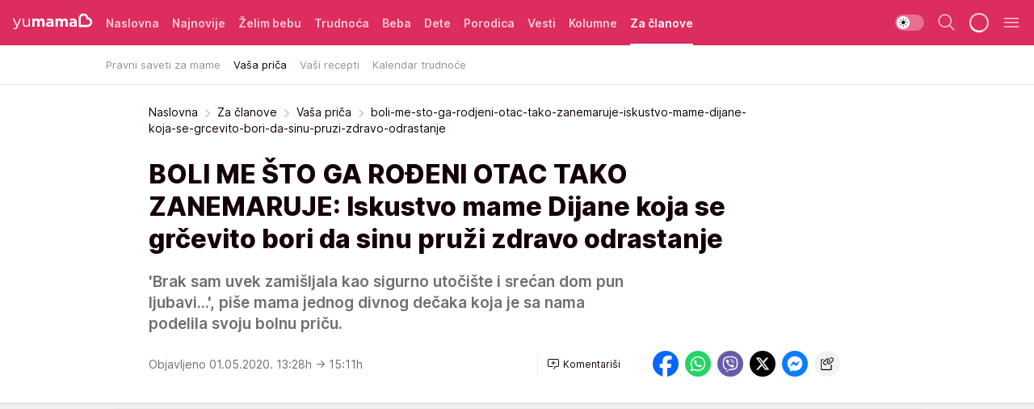

--- FILE ---
content_type: text/html; charset=utf-8
request_url: https://yumama.mondo.rs/za-clanove/vasa-prica/a39917/boli-me-sto-ga-rodjeni-otac-tako-zanemaruje-iskustvo-mame-dijane-koja-se-grcevito-bori-da-sinu-pruzi-zdravo-odrastanje.html
body_size: 41589
content:
<!DOCTYPE html><html  lang="sr"><head><meta charset="utf-8"><meta name="viewport" content="width=device-width, initial-scale=1"><script type="importmap">{"imports":{"#entry":"/_nuxt/entry.D12SHSAa.js"}}</script><script data-cfasync="false">(function(w,d,s,l,i){w[l]=w[l]||[];w[l].push({'gtm.start':
            new Date().getTime(),event:'gtm.js'});var f=d.getElementsByTagName(s)[0],
            j=d.createElement(s),dl=l!='dataLayer'?'&l='+l:'';j.async=true;j.src=
            'https://www.googletagmanager.com/gtm.js?id='+i+dl;f.parentNode.insertBefore(j,f);
            })(window,document,'script','dataLayer','GTM-KTJZ78Z');</script><script>'use strict';(function(b,t,q,h,c,e,f,r,u,a,v,w,m,k,n,p,l){l=(d,g)=>{m=new URLSearchParams(q.search);m.has(d)?g=m.get(d):b[h]&&b[h].hasOwnProperty(d)&&(g=b[h][d]);return isNaN(+g)?g:+g};l('pjnx',!1)||(b[h]=b[h]||{},b[c]=b[c]||{},b[c][e]=b[c][e]||[],k=d=>{a.b[d]=performance.now();a.b[f](d)},n=(d,g)=>{for(;0<d.length;)g[f](d.shift())},p=()=>{a.p=b[c][e][f];b[c][e][f]=a.s[f].bind(a.s)},a=b["__"+h]={t:l('pjfsto',3E3),m:l('pjfstom',2),s:[()=>{k("s");b[c].pubads().setTargeting('pjpel',a.b)}],f:d=>{a.p&&
                (k('f'+d),b[c][e][f]=a.p,a.p=!1,n(a.s,b[c][e]))},g:()=>{a.p&&p();k('g');a.r=setTimeout(()=>a.f('t'),a.t+a.b.g*a.m)}},b[c][e].shift&&(n(b[c][e],a.s),a.b=[],b[c][e][f](()=>a.g()),p(),k('v'+r)))})(window,document,location,'pubjelly','googletag','cmd','push',4);</script><script src="https://pubjelly.nxjmp.com/a/main/pubjelly.js?key=na" async onerror="__pubjelly.f('e')"></script><link rel="canonical" href="https://yumama.mondo.rs/za-clanove/vasa-prica/a39917/boli-me-sto-ga-rodjeni-otac-tako-zanemaruje-iskustvo-mame-dijane-koja-se-grcevito-bori-da-sinu-pruzi-zdravo-odrastanje.html"><script>var googletag = googletag || {}; googletag.cmd = googletag.cmd || [];</script><script src="https://securepubads.g.doubleclick.net/tag/js/gpt.js" async></script><title>boli-me-sto-ga-rodjeni-otac-tako-zanemaruje-iskustvo-mame-dijane-koja-se-grcevito-bori-da-sinu-pruzi-zdravo-odrastanje | Yumama</title><script async data-cfasync="false">window.googletag=window.googletag||{},window.googletag.cmd=window.googletag.cmd||[];var packs=window.localStorage.getItem("df_packs"),packsParsed=packs&&JSON.parse(packs)||[];try{var a=window.localStorage.getItem("df_packsx"),s=a&&JSON.parse(a)||[];s.length&&(packsParsed=packsParsed.concat(s),packsParsed=Array.from(new Set(packsParsed)));var r,e=window.localStorage.getItem("df_packsy"),t=(e&&JSON.parse(e)||[]).map(function(a){return a.id});t.length&&(packsParsed=packsParsed.concat(t),packsParsed=Array.from(new Set(packsParsed)))}catch(d){}var standardPacks=window.localStorage.getItem("df_sp"),standardPacksParsed=standardPacks&&JSON.parse(standardPacks)||[];try{var g=window.localStorage.getItem("df_spx"),c=g&&JSON.parse(g)||[];c.length&&(standardPacksParsed=standardPacksParsed.concat(c),standardPacksParsed=Array.from(new Set(standardPacksParsed)));var o,n=window.localStorage.getItem("df_spy"),p=(n&&JSON.parse(n)||[]).map(function(a){return a.id});p.length&&(standardPacksParsed=standardPacksParsed.concat(p),standardPacksParsed=Array.from(new Set(standardPacksParsed)))}catch(P){}var platforms=window.localStorage.getItem("df_pl"),platformsParsed=platforms&&(JSON.parse(platforms)||[]);if(platformsParsed&&platformsParsed.length)for(var i=0;i<platformsParsed.length;i++)1===platformsParsed[i]&&packsParsed?window.googletag.cmd.push(function(){window.googletag.pubads().setTargeting("defractal",packsParsed)}):2===platformsParsed[i]&&packsParsed&&packsParsed.length?(window.midasWidgetTargeting=window.midasWidgetTargeting||{},window.midasWidgetTargeting.targetings=window.midasWidgetTargeting.targetings||[],window.midasWidgetTargeting.targetings.push({defractal:packsParsed})):3===platformsParsed[i]&&standardPacksParsed&&standardPacksParsed.length&&window.googletag.cmd.push(function(){window.googletag.pubads().setTargeting("defractal_sp",standardPacksParsed)});</script><script src="https://cdn.mediaoutcast.com/player/1.15.0/js/mov-init.min.js" async></script><script src="https://cdn.krakenoptimize.com/setup/get/2c3d3670-34bd-47ec-339e-08d9d68e00ed" async body type="text/javascript" data-cfasync="false"></script><script src="https://cdn.defractal.com/scripts/defractal-4-00440016-9DF8-4D73-AF53-4F07BD2C412E.js" async></script><link rel="stylesheet" href="/_nuxt/entry.CgOmMjwV.css" crossorigin><link rel="preload" as="font" href="https://static2yumama.mondo.rs/fonts/Inter.var.woff2" type="font/woff2" crossorigin><link rel="preload" as="font" href="https://static2yumama.mondo.rs/fonts/icomoon/icons.woff" type="font/woff" crossorigin><link rel="preload" as="image" href="https://static2yumama.mondo.rs/api/v3/images/592/1184/52236"><link rel="modulepreload" as="script" crossorigin href="/_nuxt/entry.D12SHSAa.js"><link rel="preload" as="fetch" fetchpriority="low" crossorigin="anonymous" href="/_nuxt/builds/meta/6979600b-bb5e-4205-bf5f-0fd0bbc3e6ab.json"><script data-cfasync="false">window.gdprAppliesGlobally=true;(function(){function n(e){if(!window.frames[e]){if(document.body&&document.body.firstChild){var t=document.body;var r=document.createElement("iframe");r.style.display="none";r.name=e;r.title=e;t.insertBefore(r,t.firstChild)}else{setTimeout(function(){n(e)},5)}}}function e(r,a,o,s,c){function e(e,t,r,n){if(typeof r!=="function"){return}if(!window[a]){window[a]=[]}var i=false;if(c){i=c(e,n,r)}if(!i){window[a].push({command:e,version:t,callback:r,parameter:n})}}e.stub=true;e.stubVersion=2;function t(n){if(!window[r]||window[r].stub!==true){return}if(!n.data){return}var i=typeof n.data==="string";var e;try{e=i?JSON.parse(n.data):n.data}catch(t){return}if(e[o]){var a=e[o];window[r](a.command,a.version,function(e,t){var r={};r[s]={returnValue:e,success:t,callId:a.callId};n.source.postMessage(i?JSON.stringify(r):r,"*")},a.parameter)}}const smt=window[r];if(typeof smt!=="function"){window[r]=e;if(window.addEventListener){window.addEventListener("message",t,false)}else{window.attachEvent("onmessage",t)}}}e("__uspapi","__uspapiBuffer","__uspapiCall","__uspapiReturn");n("__uspapiLocator");e("__tcfapi","__tcfapiBuffer","__tcfapiCall","__tcfapiReturn");n("__tcfapiLocator");(function(e){var t=document.createElement("link");t.rel="preconnect";t.as="script";var r=document.createElement("link");r.rel="dns-prefetch";r.as="script";var n=document.createElement("link");n.rel="preload";n.as="script";var i=document.createElement("script");i.id="spcloader";i.type="text/javascript";i["async"]=true;i.charset="utf-8";var a="https://sdk.privacy-center.org/"+e+"/loader.js?target="+document.location.hostname;if(window.didomiConfig&&window.didomiConfig.user){var o=window.didomiConfig.user;var s=o.country;var c=o.region;if(s){a=a+"&country="+s;if(c){a=a+"&region="+c}}}t.href="https://sdk.privacy-center.org/";r.href="https://sdk.privacy-center.org/";n.href=a;i.src=a;var d=document.getElementsByTagName("script")[0];d.parentNode.insertBefore(t,d);d.parentNode.insertBefore(r,d);d.parentNode.insertBefore(n,d);d.parentNode.insertBefore(i,d)})("82d80c84-586b-4519-bdef-240ed8c7f096")})();</script><script data-cfasync="false">function scrollDistance(i,n=66){if(!i||"function"!=typeof i)return;let e,o,t,d;window.addEventListener("scroll",function(l){o||(o=window.pageYOffset),window.clearTimeout(e),e=setTimeout(function(){t=window.pageYOffset,i(d=t-o,o,t),o=null,t=null,d=null},n)},!1)}window.didomiOnReady=window.didomiOnReady||[],window.didomiOnReady.push(function(i){i.notice.isVisible()&&scrollDistance(function(n){parseInt(Math.abs(n),10)>198&&i.notice.isVisible()&&i.setUserAgreeToAll()});if(i.notice.isVisible() && window.innerWidth <= 768){document.body.classList.remove("didomi-popup-open","didomi-popup-open-ios")}if(i.notice.isVisible()){document.querySelector(".didomi-popup").addEventListener("click", e=>{console.log(e)})}});</script><script>window.pp_gemius_identifier = 'nddLo.t0tHaR0oVdngIBGJcgzXYIIo_SbJGyUKkNbJH.m7';
                function gemius_pending(i) { window[i] = window[i] || function () { var x = window[i + '_pdata'] = window[i + '_pdata'] || []; x[x.length] = arguments; }; };
                gemius_pending('gemius_hit'); gemius_pending('gemius_event'); gemius_pending('gemius_init'); gemius_pending('pp_gemius_hit'); gemius_pending('pp_gemius_event'); gemius_pending('pp_gemius_init');
                (function (d, t) {
                    try {
                        var gt = d.createElement(t), s = d.getElementsByTagName(t)[0], l = 'http' + ((location.protocol == 'https:') ? 's' : ''); gt.setAttribute('async', 'async');
                        gt.setAttribute('defer', 'defer'); gt.src = l + '://gars.hit.gemius.pl/xgemius.js'; s.parentNode.insertBefore(gt, s);
                    } catch (e) { }
                })(document, 'script');</script><script>(function(){var dbpr=100;if(Math.random()*100>100-dbpr){var d="dbbRum",w=window,o=document,a=addEventListener,scr=o.createElement("script");scr.async=!0;w[d]=w[d]||[];w[d].push(["presampling",dbpr]);["error","unhandledrejection"].forEach(function(t){a(t,function(e){w[d].push([t,e])});});scr.src="https://cdn.debugbear.com/7cvA2nRRO8aJ.js";o.head.appendChild(scr);}})()</script><meta name="title" content="BOLI ME ŠTO GA ROĐENI OTAC TAKO ZANEMARUJE: Iskustvo mame Dijane koja se grčevito bori da sinu pruži zdravo odrastanje"><meta hid="description" name="description" content="'Brak sam uvek zamišljala kao sigurno utočište i srećan dom pun ljubavi...', piše mama jednog divnog dečaka koja je sa nama podelila svoju bolnu priču."><meta hid="robots" property="robots" content="max-image-preview:large"><meta hid="og:type" property="og:type" content="website"><meta hid="og:title" property="og:title" content="BOLI ME ŠTO GA ROĐENI OTAC TAKO ZANEMARUJE: Iskustvo mame Dijane koja se grčevito bori da sinu pruži zdravo odrastanje"><meta hid="og:description" property="og:description" content="'Brak sam uvek zamišljala kao sigurno utočište i srećan dom pun ljubavi...', piše mama jednog divnog dečaka koja je sa nama podelila svoju bolnu priču."><meta hid="og:image" property="og:image" content="https://static2yumama.mondo.rs/Picture/52236/jpeg/iskustvo_mame_dijane_koja_se_grcevito_bori_za_zdravo_odrastanje_svog_deteta_268791004"><meta hid="og:url" property="og:url" content="https://yumama.mondo.rs/za-clanove/vasa-prica/a39917/boli-me-sto-ga-rodjeni-otac-tako-zanemaruje-iskustvo-mame-dijane-koja-se-grcevito-bori-da-sinu-pruzi-zdravo-odrastanje.html"><meta hid="twitter:card" name="twitter:card" content="summary_large_image"><meta hid="twitter:title" name="twitter:title" content="BOLI ME ŠTO GA ROĐENI OTAC TAKO ZANEMARUJE: Iskustvo mame Dijane koja se grčevito bori da sinu pruži zdravo odrastanje"><meta hid="twitter:description" name="twitter:description" content="Yumama 2023"><meta hid="twitter:image" name="twitter:image" content="https://static2yumama.mondo.rs/Picture/52236/jpeg/iskustvo_mame_dijane_koja_se_grcevito_bori_za_zdravo_odrastanje_svog_deteta_268791004"><meta hid="twitter.url" name="twitter.url" content="https://yumama.mondo.rs/za-clanove/vasa-prica/a39917/boli-me-sto-ga-rodjeni-otac-tako-zanemaruje-iskustvo-mame-dijane-koja-se-grcevito-bori-da-sinu-pruzi-zdravo-odrastanje.html"><link rel="icon" type="image/svg+xml" href="/favicons/yumama/icon.svg" sizes="any"><link rel="icon" type="image/png" href="/favicons/yumama/favicon-32x32.png" sizes="32x32"><link rel="icon" type="image/png" href="/favicons/yumama/favicon-128x128.png" sizes="128x128"><link rel="apple-touch-icon" type="image/png" href="/favicons/yumama/favicon-180x180.png" sizes="180x180"><link rel="icon" type="image/png" href="/favicons/yumama/favicon-192x192.png" sizes="192x192"><link rel="icon" type="image/png" href="/favicons/yumama/favicon-512x512.png" sizes="512x512"><link rel="alternate" hreflang="sr" href="https://yumama.mondo.rs/za-clanove/vasa-prica/a39917/boli-me-sto-ga-rodjeni-otac-tako-zanemaruje-iskustvo-mame-dijane-koja-se-grcevito-bori-da-sinu-pruzi-zdravo-odrastanje.html"><link rel="alternate" type="application/rss+xml" title="RSS feed for Naslovna" href="https://yumama.mondo.rs/rss/1/Naslovna"><link rel="alternate" type="application/rss+xml" title="RSS feed for Želim bebu" href="https://yumama.mondo.rs/rss/12/zelim-bebu"><link rel="alternate" type="application/rss+xml" title="RSS feed for Trudnoća" href="https://yumama.mondo.rs/rss/13/trudnoca"><link rel="alternate" type="application/rss+xml" title="RSS feed for Beba" href="https://yumama.mondo.rs/rss/14/beba"><link rel="alternate" type="application/rss+xml" title="RSS feed for Dete" href="https://yumama.mondo.rs/rss/15/dete"><link rel="alternate" type="application/rss+xml" title="RSS feed for Porodica" href="https://yumama.mondo.rs/rss/75/porodica"><link rel="alternate" type="application/rss+xml" title="RSS feed for Vesti" href="https://yumama.mondo.rs/rss/100/vesti"><script type="application/ld+json">{
  "@context": "https://schema.org",
  "@graph": [
    {
      "@type": "NewsMediaOrganization",
      "@id": "https://yumama.mondo.rs/#publisher",
      "name": "Yumama",
      "url": "https://yumama.mondo.rs/",
      "sameAs": [
        "https://www.facebook.com/YuMamaPortal/",
        "https://www.instagram.com/yumama.rs/",
        "https://www.youtube.com/channel/UCgGz9Vaf7dh26U5KrjhIJ1Q"
      ],
      "logo": {
        "@type": "ImageObject",
        "@id": "https://yumama.mondo.rs/#/schema/image/yumamars-logo",
        "url": "https://staticyumama.mondo.rs/Picture/12/png/Group-3199",
        "width": 201,
        "height": 40,
        "caption": "Yumama Logo"
      },
      "image": {
        "@id": "https://yumama.mondo.rs/#/schema/image/yumamars-logo"
      }
    },
    {
      "@type": "WebSite",
      "@id": "https://yumama.mondo.rs/#/schema/website/yumamars",
      "url": "https://yumama.mondo.rs",
      "name": "yumama.rs",
      "publisher": {
        "@id": "https://yumama.mondo.rs/#publisher"
      },
      "potentialAction": {
        "@type": "SearchAction",
        "target": "https://yumama.mondo.rs/search/1/1?q={search_term_string}",
        "query-input": "required name=search_term_string"
      }
    },
    {
      "@type": "WebPage",
      "@id": "https://yumama.mondo.rs/za-clanove/vasa-prica/a39917/boli-me-sto-ga-rodjeni-otac-tako-zanemaruje-iskustvo-mame-dijane-koja-se-grcevito-bori-da-sinu-pruzi-zdravo-odrastanje.html",
      "url": "https://yumama.mondo.rs/za-clanove/vasa-prica/a39917/boli-me-sto-ga-rodjeni-otac-tako-zanemaruje-iskustvo-mame-dijane-koja-se-grcevito-bori-da-sinu-pruzi-zdravo-odrastanje.html",
      "inLanguage": "sr-Latn",
      "breadcrumb": {
        "@id": "https://yumama.mondo.rs/za-clanove/vasa-prica/a39917/boli-me-sto-ga-rodjeni-otac-tako-zanemaruje-iskustvo-mame-dijane-koja-se-grcevito-bori-da-sinu-pruzi-zdravo-odrastanje.html#/schema/breadcrumb/a39917"
      },
      "name": "boli-me-sto-ga-rodjeni-otac-tako-zanemaruje-iskustvo-mame-dijane-koja-se-grcevito-bori-da-sinu-pruzi-zdravo-odrastanje | Za članove | Vaša priča",
      "isPartOf": {
        "@id": "https://yumama.mondo.rs/#/schema/website/yumamars"
      },
      "datePublished": "2020-05-01T13:28:00+02:00",
      "dateModified": "2020-05-01T15:11:21+02:00",
      "description": "'Brak sam uvek zamišljala kao sigurno utočište i srećan dom pun ljubavi...', piše mama jednog divnog dečaka koja je sa nama podelila svoju bolnu priču."
    },
    {
      "@type": [
        "Article",
        "NewsArticle"
      ],
      "@id": "https://yumama.mondo.rs/za-clanove/vasa-prica/a39917/boli-me-sto-ga-rodjeni-otac-tako-zanemaruje-iskustvo-mame-dijane-koja-se-grcevito-bori-da-sinu-pruzi-zdravo-odrastanje.html#/schema/article/a39917",
      "headline": "BOLI ME ŠTO GA ROĐENI OTAC TAKO ZANEMARUJE: Iskustvo mame Dijane koja se grčevito bori da sinu pruži zdravo od",
      "description": "'Brak sam uvek zamišljala kao sigurno utočište i srećan dom pun ljubavi...', piše mama jednog divnog dečaka koja je sa nama podelila svoju bolnu priču.",
      "isPartOf": {
        "@id": "https://yumama.mondo.rs/za-clanove/vasa-prica/a39917/boli-me-sto-ga-rodjeni-otac-tako-zanemaruje-iskustvo-mame-dijane-koja-se-grcevito-bori-da-sinu-pruzi-zdravo-odrastanje.html"
      },
      "mainEntityOfPage": {
        "@id": "https://yumama.mondo.rs/za-clanove/vasa-prica/a39917/boli-me-sto-ga-rodjeni-otac-tako-zanemaruje-iskustvo-mame-dijane-koja-se-grcevito-bori-da-sinu-pruzi-zdravo-odrastanje.html"
      },
      "datePublished": "2020-05-01T13:28:00+02:00",
      "dateModified": "2020-05-01T15:11:21+02:00",
      "image": [
        {
          "@context": "http://schema.org",
          "@type": "ImageObject",
          "width": 1200,
          "height": 675,
          "description": "boli-me-sto-ga-rodjeni-otac-tako-zanemaruje-iskustvo-mame-dijane-koja-se-grcevito-bori-da-sinu-pruzi-zdravo-odrastanje",
          "url": "https://static2yumama.mondo.rs/Picture/52236/jpeg/iskustvo_mame_dijane_koja_se_grcevito_bori_za_zdravo_odrastanje_svog_deteta_268791004"
        },
        {
          "@context": "http://schema.org",
          "@type": "ImageObject",
          "width": 1200,
          "height": 1200,
          "description": "boli-me-sto-ga-rodjeni-otac-tako-zanemaruje-iskustvo-mame-dijane-koja-se-grcevito-bori-da-sinu-pruzi-zdravo-odrastanje",
          "url": "https://static2yumama.mondo.rs/MediumImage/52236/jpeg/iskustvo_mame_dijane_koja_se_grcevito_bori_za_zdravo_odrastanje_svog_deteta_268791004"
        },
        {
          "@context": "http://schema.org",
          "@type": "ImageObject",
          "width": 1200,
          "height": 900,
          "description": "boli-me-sto-ga-rodjeni-otac-tako-zanemaruje-iskustvo-mame-dijane-koja-se-grcevito-bori-da-sinu-pruzi-zdravo-odrastanje",
          "url": "https://static2yumama.mondo.rs/Thumbnail/52236/jpeg/iskustvo_mame_dijane_koja_se_grcevito_bori_za_zdravo_odrastanje_svog_deteta_268791004"
        }
      ],
      "keywords": [
        "iskustva",
        "bebe",
        "odrastanje",
        "brak",
        "ljubav",
        "verbalno nasilje",
        "školsko dete",
        "nasilje u porodici",
        "zanemarivanje",
        "majke",
        "očevi",
        "tata i beba",
        "najnovije"
      ],
      "author": [
        {
          "@type": "Person",
          "url": "https://yumama.mondo.rs/journalist23/Natasa-Djordjevic-Misic",
          "name": "Nataša Đorđević-Misić"
        }
      ],
      "publisher": {
        "@id": "https://yumama.mondo.rs/#publisher"
      },
      "isAccessibleForFree": "True"
    },
    {
      "@type": "BreadcrumbList",
      "@id": "https://yumama.mondo.rs/za-clanove/vasa-prica/a39917/boli-me-sto-ga-rodjeni-otac-tako-zanemaruje-iskustvo-mame-dijane-koja-se-grcevito-bori-da-sinu-pruzi-zdravo-odrastanje.html#/schema/breadcrumb/a39917",
      "itemListElement": [
        {
          "@type": "ListItem",
          "position": 1,
          "item": {
            "@type": "WebPage",
            "@id": "https://yumama.mondo.rs/za-clanove",
            "url": "https://yumama.mondo.rs/za-clanove",
            "name": "Za članove"
          }
        },
        {
          "@type": "ListItem",
          "position": 2,
          "item": {
            "@type": "WebPage",
            "@id": "https://yumama.mondo.rs/za-clanove/vasa-prica",
            "url": "https://yumama.mondo.rs/za-clanove/vasa-prica",
            "name": "Vaša priča"
          }
        },
        {
          "@type": "ListItem",
          "position": 3,
          "item": {
            "@id": "https://yumama.mondo.rs/za-clanove/vasa-prica/a39917/boli-me-sto-ga-rodjeni-otac-tako-zanemaruje-iskustvo-mame-dijane-koja-se-grcevito-bori-da-sinu-pruzi-zdravo-odrastanje.html",
            "name": "boli-me-sto-ga-rodjeni-otac-tako-zanemaruje-iskustvo-mame-dijane-koja-se-grcevito-bori-da-sinu-pruzi-zdravo-odrastanje | Za članove | Vaša priča"
          }
        }
      ]
    }
  ]
}</script><script type="module" src="/_nuxt/entry.D12SHSAa.js" crossorigin></script></head><body><div id="__nuxt"><div><div class="main light yumama page-has-submenu" style=""><!----><header class="header has-submenu"><div class="container"><div class="header__content_wrap"><div class="header__content"><div class="header-logo"><a href="/" class="" title="Yumama"><div class="header-logo__wrap"><svg class="logo-dimensions header-logo__image"><use xlink:href="/img/logo/yumama.svg?v=28112025#logo-light"></use></svg><span class="header-logo__span">Yumama</span></div></a></div><nav class="header-navigation"><div class="header-navigation__wrap"><ul class="header-navigation__list"><!--[--><li class="js_item_1 header-navigation__list-item"><a href="/" class="has-no-background"><span style=""><!----><span>Naslovna</span></span></a><!----></li><li class="js_item_126 header-navigation__list-item"><a href="/Najnovije" class="has-no-background"><span style=""><!----><span>Najnovije</span></span></a><!----></li><li class="js_item_12 header-navigation__list-item"><a href="/zelim-bebu" class="has-no-background"><span style=""><!----><span>Želim bebu</span></span></a><!----></li><li class="js_item_13 header-navigation__list-item"><a href="/trudnoca" class="has-no-background"><span style=""><!----><span>Trudnoća</span></span></a><!----></li><li class="js_item_14 header-navigation__list-item"><a href="/beba" class="has-no-background"><span style=""><!----><span>Beba</span></span></a><!----></li><li class="js_item_15 header-navigation__list-item"><a href="/dete" class="has-no-background"><span style=""><!----><span>Dete</span></span></a><!----></li><li class="js_item_75 header-navigation__list-item"><a href="/porodica" class="has-no-background"><span style=""><!----><span>Porodica</span></span></a><!----></li><li class="js_item_100 header-navigation__list-item"><a href="/vesti" class="has-no-background"><span style=""><!----><span>Vesti</span></span></a><!----></li><li class="js_item_82 header-navigation__list-item"><a href="/kolumne" class="has-no-background"><span style=""><!----><span>Kolumne</span></span></a><!----></li><li class="js_item_97 is-active header-navigation__list-item"><a href="/za-clanove" class="has-no-background"><span style=""><!----><span>Za članove</span></span></a><nav class="header__subnavigation isArticle"><div class="header-subnavigation__wrap"><ul class="header-subnavigation__list"><!--[--><li class="js_item_113 header-subnavigation__list-item"><a href="/za-clanove/pravni-saveti-za-mame" class="has-no-background"><span style=""><!----><span>Pravni saveti za mame</span></span></a><!----></li><li class="is-active js_item_114 header-subnavigation__list-item"><a href="/za-clanove/vasa-prica" class="has-no-background"><span style=""><!----><span>Vaša priča</span></span></a><!----></li><li class="js_item_99 header-subnavigation__list-item"><a href="/za-clanove/vasi-recepti" class="has-no-background"><span style=""><!----><span>Vaši recepti</span></span></a><!----></li><li class="js_item_103 header-subnavigation__list-item"><a href="/za-clanove/kalendar-trudnoce" class="has-no-background"><span style=""><!----><span>Kalendar trudnoće</span></span></a><!----></li><!--]--></ul><span class="is-hidden header-navigation__list-item is-view-more"><span class="">Još</span> <i class="icon-overflow-menu--vertical view-more-icon" aria-hidden="true"></i><ul class="is-hidden header-subnavigation__children"><!--[--><!--]--></ul></span></div></nav></li><!--]--></ul></div><span class="is-hidden header-navigation__list-item is-view-more">Još <i class="icon-overflow-menu--vertical view-more-icon" aria-hidden="true"></i><ul class="is-hidden header-subnavigation__children"><!--[--><!--]--></ul></span><!--[--><!--]--></nav><div class="header-extra"><div class="theme-toggle theme-toggle--light"><div class="icon-wrap icon-wrap_light"><i class="icon icon-light--filled" aria-hidden="true"></i></div><div class="icon-wrap icon-wrap_asleep"><i class="icon icon-asleep--filled" aria-hidden="true"></i></div></div><div class="header-extra__icon"><i class="icon-search" aria-hidden="true"></i><div class="header-search"><div class="header-search-wrap"><form><input type="text" class="input" placeholder=" Pretraži Yumamu"><!----></form><div class="header-search__close"><i aria-hidden="true" class="icon icon-close"></i></div></div></div></div><div class="header-extra__icon" style="display:none;"><i class="icon-headphones-custom" aria-hidden="true"></i></div><!--[--><div class="header-extra__icon isSpinner"><div class="spinner" data-v-eba6742f></div></div><!--]--><div class="header-extra__icon" style="display:none;"><i class="icon-notification" aria-hidden="true"></i></div><div class="header-extra__icon header-extra__menu"><i class="icon-menu" aria-hidden="true"></i></div><div class="navigation-drawer" style="right:-100%;"><div class="navigation-drawer__header"><div class="navigation-drawer__logo"><svg class="navigation-drawer__logo_image"><use xlink:href="/img/logo/yumama.svg?v=28112025#logo-drawer-light"></use></svg></div><div class="navigation-drawer__close"><i class="icon-close" aria-hidden="true"></i></div></div><div class="navigation-drawer__tabs"><span class="is-active">Kategorije</span><span class="">Ostalo</span></div><!----><div class="navigation-drawer__footer"><ul class="social-menu__list"><!--[--><li class="social-menu__list-item"><a href="https://www.facebook.com/YuMamaPortal/" target="_blank" rel="noopener" aria-label="Facebook"><i class="icon-logo--facebook social-menu__list-icon" aria-hidden="true"></i></a></li><li class="social-menu__list-item"><a href="https://www.instagram.com/yumama.rs/?hl=en" target="_blank" rel="noopener" aria-label="Instagram"><i class="icon-logo--instagram social-menu__list-icon" aria-hidden="true"></i></a></li><li class="social-menu__list-item"><a href="https://yumama.mondo.rs/rss-feed" target="_blank" rel="noopener" aria-label="RSS"><i class="icon-logo--rss social-menu__list-icon" aria-hidden="true"></i></a></li><!--]--></ul></div></div></div></div></div></div></header><!--[--><!--]--><div class="generic-page" data-v-b527da3b><div class="main-container wallpaper-helper" data-v-b527da3b data-v-fdf9347c><!--[--><!----><!--[--><div class="wallpaper-wrapper" data-v-fdf9347c><div class="container"><div id="wallpaper-left" class="wallpaper-left wallpaper-watch"></div><div id="wallpaper-right" class="wallpaper-right wallpaper-watch"></div></div></div><div class="main_wrapper" data-v-fdf9347c><div class="container" data-v-fdf9347c><div id="wallpaper-top" class="wallpaper-top"></div></div><div class="article-header" data-v-fdf9347c data-v-86095f06><div class="article-header-wrap" data-v-86095f06><div class="article-header-container" data-v-86095f06><div class="breadcrumbs-wrap" data-v-86095f06 data-v-77f0710d><div class="breadcrumbs" data-v-77f0710d><a href="/" class="breadcrumbs-link" data-v-77f0710d>Naslovna</a><!--[--><div class="breadcrumbs-icon-container" data-v-77f0710d><i class="icon-chevron--right" aria-hidden="true" data-v-77f0710d></i><a href="/za-clanove" class="breadcrumbs-link" data-v-77f0710d>Za članove</a></div><div class="breadcrumbs-icon-container" data-v-77f0710d><i class="icon-chevron--right" aria-hidden="true" data-v-77f0710d></i><a href="/za-clanove/vasa-prica" class="breadcrumbs-link" data-v-77f0710d>Vaša priča</a></div><div class="breadcrumbs-icon-container" data-v-77f0710d><i class="icon-chevron--right" aria-hidden="true" data-v-77f0710d></i><span class="breadcrumbs-title" data-v-77f0710d>boli-me-sto-ga-rodjeni-otac-tako-zanemaruje-iskustvo-mame-dijane-koja-se-grcevito-bori-da-sinu-pruzi-zdravo-odrastanje</span></div><!--]--></div></div><div class="article-header-labels" data-v-86095f06 data-v-4f4997d9><!----><!----><!----><!----><!----></div><h1 class="article-header-title" data-v-86095f06>BOLI ME ŠTO GA ROĐENI OTAC TAKO ZANEMARUJE: Iskustvo mame Dijane koja se grčevito bori da sinu pruži zdravo odrastanje</h1><strong class="article-header-lead" data-v-86095f06>&#39;Brak sam uvek zamišljala kao sigurno utočište i srećan dom pun ljubavi...&#39;, piše mama jednog divnog dečaka koja je sa nama podelila svoju bolnu priču.</strong><!----><!----><div class="article-header-author-share" data-v-86095f06><div class="article-header-author-comments" data-v-86095f06><div class="article-header-author-date" data-v-86095f06><!----><div class="article-header-date" datetime="2020-05-01T13:28:00" data-v-86095f06><time class="article-header-date-published" data-v-86095f06>Objavljeno 01.05.2020. 13:28h  </time><time class="article-header-date-edited" datetime="2020-05-01T15:11:21" data-v-86095f06> → 15:11h</time></div></div><div class="article-engagement-bar" data-v-86095f06 data-v-c0f3996a><div class="card-engagement-bar card-engagement-bar-wrap" data-v-c0f3996a><div class="card-engagement-bar__left"><!----><!----><!----><div role="button" class="btn"><!--[--><i class="icon-add-comment"></i><span class="text-add-comment">Komentariši</span><!--]--></div></div><!----></div></div></div><div class="article-exposed-share" data-v-86095f06 data-v-5d9026f4><div class="tooltip-box card-share-wrap" data-v-5d9026f4 data-v-2f96c82c><!--[--><!--[--><a role="button" class="tooltip-box__item facebook" data-v-2f96c82c><svg viewBox="0 0 32 32" class="icon facebook" data-v-2f96c82c><use xlink:href="/img/sprite-shares-02042025.svg#facebook-sign" data-v-2f96c82c></use></svg></a><!--]--><!--[--><a role="button" class="tooltip-box__item whatsapp" data-v-2f96c82c><svg viewBox="0 0 24 24" class="icon whatsapp" data-v-2f96c82c><use xlink:href="/img/sprite-shares-02042025.svg#whatsapp" data-v-2f96c82c></use></svg></a><!--]--><!--[--><a role="button" class="tooltip-box__item viber" data-v-2f96c82c><svg viewBox="0 0 24 24" class="icon viber" data-v-2f96c82c><use xlink:href="/img/sprite-shares-02042025.svg#viber" data-v-2f96c82c></use></svg></a><!--]--><!--[--><a role="button" class="tooltip-box__item twitter" data-v-2f96c82c><svg viewBox="0 0 24 24" class="icon twitter" data-v-2f96c82c><use xlink:href="/img/sprite-shares-02042025.svg#twitter" data-v-2f96c82c></use></svg></a><!--]--><!--[--><a role="button" class="tooltip-box__item messenger" data-v-2f96c82c><svg viewBox="0 0 24 24" class="icon messenger" data-v-2f96c82c><use xlink:href="/img/sprite-shares-02042025.svg#messenger" data-v-2f96c82c></use></svg></a><!--]--><!--]--><a role="button" class="tooltip-box__item copy-link" data-v-2f96c82c><svg viewBox="0 0 24 24" class="icon copy-link" data-v-2f96c82c><use xlink:href="/img/sprite-shares-02042025.svg#copy--link-adapted" data-v-2f96c82c></use></svg></a></div></div></div></div></div></div><div class="container" data-v-fdf9347c><!--[--><!--[--><!----><!--]--><!--[--><div class="container placeholder250px gptArticleTop" data-v-fdf9347c><div class="gpt-ad-banner"><div position="0" lazy="false"></div></div></div><!--]--><!--[--><div class="article-main" data-v-fdf9347c><div class="is-main article-content with-sidebar" data-v-1df6af20><div class="full-width" data-v-1df6af20><div class="sticky-scroll-container isSticky" data-v-1df6af20><!--[--><!--[--><div class="generic-component" data-v-1df6af20 data-v-a6cdc878><article class="" data-v-a6cdc878><div class="article-big-image" is-storytelling="false" data-v-896fd29b><figure class="big-image-container" data-v-896fd29b><div class="card-image-container big-image-container__image" style="aspect-ratio:1.4987341772151899;" data-v-896fd29b data-v-ecf0a92a><picture class="" data-v-ecf0a92a><!--[--><source media="(max-width: 1023px)" srcset="https://static2yumama.mondo.rs/api/v3/images/592/1184/52236,
https://static2yumama.mondo.rs/api/v3/images/960/1920/52236 1.5x" data-v-ecf0a92a><source media="(min-width: 1024px)" srcset="https://static2yumama.mondo.rs/api/v3/images/960/1920/52236" data-v-ecf0a92a><!--]--><img src="https://static2yumama.mondo.rs/api/v3/images/592/1184/52236" srcset="https://static2yumama.mondo.rs/api/v3/images/592/1184/52236,
https://static2yumama.mondo.rs/api/v3/images/960/1920/52236 1.5x" alt="" class="" style="" data-v-ecf0a92a></picture></div><figcaption class="big-image-source" data-v-896fd29b><span class="big-image-source-desc" data-v-896fd29b>Iskustvo mame Dijane koja se grčevito bori da sinu pruži zdravo odrastanje,&ensp;</span><span class="big-image-source-copy" data-v-896fd29b>Foto:&nbsp;Foto: Shutterstock</span></figcaption></figure></div><!----><div class="article-body"><!----><!----><!--[--><!--[--><div class="article-rte" document-template="NewsArticle"> <p>Još jedan dan prođe u neshvatanju, u objašnjavanju, u borbi koja traje skoro tri godine da sačuvam zdravlje i duh sina, ni manje ni više nego od njegovog oca. Toliko sam razočarana i umorna više od svega jer ne mogu da shvatim kako može tako da se ponaša. Zar je moguće da ne vidi kako radi jako loše stvari, čak tolike da prelaze sve granice zdravog razuma?! Otac je koji je u stanju da leži po ceo dan i gleda u TV ili mobilni, koji detetu od dve godine i sedam meseci stalno isti taj mobilni gura u ruke, da gleda crtaće ili igra igrice. Samo da se dete ne pomera ili ne čuje, da ne traži da se igra sa njim. Da nisam tu da to sprečim, radio bi tako po ceo dan.<strong> Nigde nisam videla da neko dete tako zanemaruje i ne misli na njegovo dobro.</strong></p> </div><!----><!--]--><!--[--><div class="article-rte paragrafNumber_2" document-template="NewsArticle"> <p>Retko kada sedne sa njim da se igra, da ga šeta, a i kada to uradi bude desetak minuta, manje-više, i već mu dosadi. Kada zajedno odemo u park, on je taj koji sedi na klupi dok se mi igramo, dok ja jurim za njim, pazim da se ne povredi, dok ga zabavljam. Ako nekada vrisne ili glasno nešto kaže, na njega se izdere nazivajući ga groznim imenima kao što su "majmunčino", "debilčino", "umukni" i razne psovke koje ne mogu ni da napišem. Ne radi po ceo dan, niti je premoren od posla, pa da ima opravdanje. Mada ni tada ne bi imao pravo da se tako ponaša. Očajna sam jer se svaki put posvađamo kada mu na to skrenem pažnju.</p> </div><!----><!--]--><!--[--><div class="related-news__wrap" document-template="NewsArticle" data-v-6784d22a><span class="related-news__block-title" data-v-6784d22a>Povezane vesti</span><!--[--><!--[--><a href="/a39244/" class="related-news__link" data-v-6784d22a><span class="related-news__content" data-v-6784d22a><span class="related-news__text-content" data-v-6784d22a><span class="related-news__label-wrap" data-v-6784d22a><span class="related-news__label" data-v-6784d22a>Zanimljivosti</span></span><span class="related-news__title" data-v-6784d22a>Zanemarivanje u detinjstvu ostavlja trajne posledice na razvoj mozga</span></span><figure class="related-news__image" data-v-6784d22a><div class="card-image-container" data-v-6784d22a data-v-ecf0a92a><picture class="" data-v-ecf0a92a><!--[--><source media="(max-width: 1023px)" srcset="https://static2yumama.mondo.rs/api/v3/images/212/424/51113" data-v-ecf0a92a><source media="(min-width: 1024px)" srcset="https://static2yumama.mondo.rs/api/v3/images/212/424/51113" data-v-ecf0a92a><!--]--><img src="https://static2yumama.mondo.rs/api/v3/images/212/424/51113" srcset="https://static2yumama.mondo.rs/api/v3/images/212/424/51113" alt="" class="" loading="lazy" style="" data-v-ecf0a92a></picture></div></figure></span><!----></a><!--]--><!--]--></div><!----><!--]--><!--[--><div class="article-rte paragrafNumber_3" document-template="NewsArticle"> <p>Često kada je vreme za spavanje on ne želi da prekine film, naljuti se toliko da krene da besni na mene i govori mi da ga ostavim da gleda crtane. Čak i do pola jedanaest uveče, kada deca ne bi smela nikako da gledaju bilo šta, a naročito pred spavanje. On još uvek sa nama spava u sobi jer nemamo druge mogućnosti, pa se često i posvađamo zbog toga. Govori mi da samo prigovaram, da sam nenormalna i luda, ponižava me na sve moguće načine.</p> </div><!----><!--]--><!--[--><div class="article-ad" document-template="NewsArticle"><!----><div class="midas-intext"><div id="midasWidget__11217"></div></div></div><!----><!--]--><!--[--><div class="article-rte" document-template="NewsArticle"> <p>Najteži mi je bio period kada sam morala sina da odvikavam od dojenja. Bile su već dve godine i tako sam bila ponosna što sam uspela u toj misiji, da svom detetu pružim najbolje od sebe. Morala sam polako svake noći da mu uskraćujem najveće zadovoljstvo što je sa njegovim ocem bilo neizvodivo. I ranije kada bi zaplakao preko noći i probudio ga, znao je da prigovara što ne može da spava, a vrištanje i plakanje nije bilo šanse da mirno podnese. Nisam imala više snage da ga gledam kako besni. Sreća, desilo se da je morao da ode na teren na dve nedelje i konačno smo ostali sami. Za to vreme mira uspela sam da ga odviknem od dojenja, a da moj anđeo nije ni osetio to razdvajanje, niti mu je više ikad zatrebalo. Bila sam tako ponosna na sebe, mada me još uvek boli što sam to sve morala sama. O menjanju pelena i brisanju da i ne govorim, uvek se izvlačio da mu je od toga muka i da mu se povraća.</p> </div><!----><!--]--><!--[--><div class="related-news__wrap" document-template="NewsArticle" data-v-6784d22a><span class="related-news__block-title" data-v-6784d22a>Povezane vesti</span><!--[--><!--[--><a href="/a31678/" class="related-news__link" data-v-6784d22a><span class="related-news__content" data-v-6784d22a><span class="related-news__text-content" data-v-6784d22a><span class="related-news__label-wrap" data-v-6784d22a><span class="related-news__label" data-v-6784d22a>Život porodice</span></span><span class="related-news__title" data-v-6784d22a>Novinar Zoran Stanojević: Nije svaki otac tata - tata je titula koju moraš da zaslužiš</span></span><figure class="related-news__image" data-v-6784d22a><div class="card-image-container" data-v-6784d22a data-v-ecf0a92a><picture class="" data-v-ecf0a92a><!--[--><source media="(max-width: 1023px)" srcset="https://static2yumama.mondo.rs/api/v3/images/212/424/37663" data-v-ecf0a92a><source media="(min-width: 1024px)" srcset="https://static2yumama.mondo.rs/api/v3/images/212/424/37663" data-v-ecf0a92a><!--]--><img src="https://static2yumama.mondo.rs/api/v3/images/212/424/37663" srcset="https://static2yumama.mondo.rs/api/v3/images/212/424/37663" alt="" class="" loading="lazy" style="" data-v-ecf0a92a></picture></div></figure></span><!----></a><!--]--><!--]--></div><!----><!--]--><!--[--><div class="article-rte" document-template="NewsArticle"> <p>Bez podrške voljenog muškarca, od početka mi je tako otežavao taj put da još uvek ne mogu to da shvatim. <strong>Brak sam uvek zamišljala kao sigurno utočište i srećan dom pun ljubavi. </strong>Mislila sam da ću imati svu moguću podršku muža, naročito kada sam nosila njegovo dete. Nije bilo srećnije od mene na ovom svetu. Ali moja stvarnost mi je donela brak prepun borbe, suza, očaja i razočarenja. Sada se borim protiv slatkiša i grickalica koje mu stalno nudi, jer ih i on sam jede. Protiv mobilnog telefona i igrica. Kada on, njegov otac krene da ga poljubi ili pomazi on vrišti i ne dozvoljava mu da ga dira. Udara ga svojim šakicama i govori mu da se skloni. Onda to njega ponovo naljuti i iznervira što ga dete odbija. Sve mi se čini da bi on najviše voleo da se nas dvoje palimo i gasimo poput dve lutke, kada on to poželi.</p> </div><!----><!--]--><!--[--><div class="article-rte" document-template="NewsArticle"> <p><DocElement type="Image" version="2" name="Content" id="0" isSearchable="FALSE" hasFormatting="TRUE" binary="FALSE" property-string="" storage=""><cmf:Image id="52240" name="Image" showSource="True" showDescription="True" dataOpenHrefInNewTab="" dataImageAlign=""><Description></Description><AltTag></AltTag><Href></Href></cmf:Image></DocElement><br /><span class="article-image-caption">Iskustvo mame Dijane koja se grčevito bori da sinu pruži zdravo odrastanje, Foto: Shutterstock</span></p> </div><!----><!--]--><!--[--><div class="article-rte" document-template="NewsArticle"> <p>Sve više je moj anđeo vezan za mene, samo se ljubimo i mazimo, ne želim da mu zafali nežnosti. Pokušavala sam od početka da bude što više sa ocem. Nisam od onih žena koje isključe muža iz svega. Ali uzalud je bio sav moj trud da mu dam na značaju i da ga ne zapostavljam. <strong>A trebalo bi da bude ponosan i srećan što ima tako malog, a već jako pametnog i zdravog sina, taj dar sa neba, da se trudi da mu kao pravi roditelj pruži sve samo najbolje</strong>. I ako još nema tri godine, koliko mogu štitim ga od štetnih stvari za njegov razvoj, teško je jer svaki put duša me zaboli i plače mi se što je tako. Zato što je njegov otac dobar samo ako ne skače po njemu da se igra, ako ne plače kako on kaže "zbog gluposti", da se ne budi preko noći, samo da se ne čuje i da on ne mora da se iscima. <strong>Boli me što ga tako zanemaruje.</strong> A najgore je od svega što je on ubeđen da ne greši i da je to normalno, čak se i naljuti jer ja nemam prava da mu govorim kako da se ponaša sa svojim sinom.</p> </div><!----><!--]--><!--[--><div class="related-news__wrap" document-template="NewsArticle" data-v-6784d22a><span class="related-news__block-title" data-v-6784d22a>Povezane vesti</span><!--[--><!--[--><a href="/a33685/" class="related-news__link" data-v-6784d22a><span class="related-news__content" data-v-6784d22a><span class="related-news__text-content" data-v-6784d22a><span class="related-news__label-wrap" data-v-6784d22a><span class="related-news__label" data-v-6784d22a>Porodica</span></span><span class="related-news__title" data-v-6784d22a>Šta kaže zakon - kada može da se kaže da je dete zanemareno?</span></span><figure class="related-news__image" data-v-6784d22a><div class="card-image-container" data-v-6784d22a data-v-ecf0a92a><picture class="" data-v-ecf0a92a><!--[--><source media="(max-width: 1023px)" srcset="https://static2yumama.mondo.rs/api/v3/images/212/424/41350" data-v-ecf0a92a><source media="(min-width: 1024px)" srcset="https://static2yumama.mondo.rs/api/v3/images/212/424/41350" data-v-ecf0a92a><!--]--><img src="https://static2yumama.mondo.rs/api/v3/images/212/424/41350" srcset="https://static2yumama.mondo.rs/api/v3/images/212/424/41350" alt="" class="" loading="lazy" style="" data-v-ecf0a92a></picture></div></figure></span><!----></a><!--]--><!--]--></div><!----><!--]--><!--[--><div class="article-rte" document-template="NewsArticle"> <p>Zbog deteta smo izgubili onu strast i ljubav koja je bila na početku, bar on tako kaže. Da sam se i ja promenila, što meni još uvek nije jasno. <strong>Nijednog momenta nije priznao svoje greške niti krivicu.</strong><strong>Umesto da se zajedno borimo i uživamo u njegovom odrastanju, on uporno kao da traži neki svoj stari život.</strong> Normalno da nije kao pre, niti će ikada da bude.</p> </div><!----><!--]--><!--[--><div class="article-rte" document-template="NewsArticle"> <p>Sve mi se čini da bih bila srećnija i da bih sve ovo lakše podnela da sam sama. Često se divim ženama koje nemaju muža i same dižu decu jer nekada je i bolje tako, nego da strepite svaki dan hoće li on urlati na dete ili na vas zato što mu smetate. Po svemu bi rekli da me ne voli pa da je zato takav, ali <strong>on je otpočetka hteo sa mnom dete i planirali smo da ga imamo. Bio je drugačiji, ali s' vremenom je postao tako težak i naporan ili je to bila samo maska.</strong> Ni ja više ne znam dok se i dalje borim da mog anđela sačuvam od loših stvari koje mu on plasira, protiv njegove ravnodušnosti i nezainteresovanosti. Kao da u sobi imamo fikus, a ne čoveka.</p> </div><!----><!--]--><!--[--><div class="related-news__wrap" document-template="NewsArticle" data-v-6784d22a><span class="related-news__block-title" data-v-6784d22a>Povezane vesti</span><!--[--><!--[--><a href="/a16721/" class="related-news__link" data-v-6784d22a><span class="related-news__content" data-v-6784d22a><span class="related-news__text-content" data-v-6784d22a><span class="related-news__label-wrap" data-v-6784d22a><span class="related-news__label" data-v-6784d22a>Život porodice</span></span><span class="related-news__title" data-v-6784d22a>Specifičan odnos očeva i sinova</span></span><figure class="related-news__image" data-v-6784d22a><div class="card-image-container" data-v-6784d22a data-v-ecf0a92a><picture class="" data-v-ecf0a92a><!--[--><source media="(max-width: 1023px)" srcset="https://static2yumama.mondo.rs/api/v3/images/212/424/8211" data-v-ecf0a92a><source media="(min-width: 1024px)" srcset="https://static2yumama.mondo.rs/api/v3/images/212/424/8211" data-v-ecf0a92a><!--]--><img src="https://static2yumama.mondo.rs/api/v3/images/212/424/8211" srcset="https://static2yumama.mondo.rs/api/v3/images/212/424/8211" alt="" class="" loading="lazy" style="" data-v-ecf0a92a></picture></div></figure></span><!----></a><!--]--><!--]--></div><!----><!--]--><!--[--><div class="article-rte" document-template="NewsArticle"> <p>Možda je i hteo na početku da bude dobar otac, ali su situacije i vreme učinili da se baš i ne snađe dobro u toj ulozi. Nije ni svako sposoban za to. Najveći je problem što niko ne može ni da predvidi kakav će da bude roditelj i kako će se to odraziti na bračni život. Nekada je i najbolje da dižemo sami decu nego da mučimo i sebe i njih u ratu sa pogrešnima. Verovatno ćemo uskoro i mi tako...<br /><br /><strong>Mama Dijana</strong></p> </div><!----><!--]--><!--[--><div class="article-rte" document-template="NewsArticle"> <p><em><strong>Pozivamo vas da kroz ovu rubriku prenesete svoja iskustva iz      perioda trudnoće, sa porođaja, prvih dana sa bebom, kao i iskustva u      odgajanju i vaspitanju dece. Vaša iskustva mogu biti dragocena drugim      ženama, a pored toga što ćete pomoći jedna drugoj, verujemo i da  ćete     uživati u pričama trudnica i mama koje žive u drugim zemljama.</strong></em></p> </div><!----><!--]--><!--[--><div class="article-rte" document-template="NewsArticle"> <p><span class="article-image-caption"></span></p> </div><!----><!--]--><!--[--><div class="article-rte" document-template="NewsArticle"> <p><em><strong>Pošaljite nam svoju priču, fotografiju - ukoliko želite      (maksimalna veličina fotografije 200Kb) i osnovne podatke (ime i      prezime, adresu, godine i e-mail adresu) na e-mail: <a href="mailto:iskustva@yumama.com" target="_blank">iskustva@yumama.com</a>.</strong></em></p> </div><!----><!--]--><!--]--><!----><!----></div><!----><!----></article></div><!--]--><!--[--><div class="generic-component" data-v-1df6af20 data-v-a6cdc878><div class="article-progression" data-v-a6cdc878 data-v-d6eb61a3><a href="/za-clanove/vasa-prica/a39914/iskustvo-iz-zrenjaninskog-porodilista-sve-se-svodi-na-to-ko-si-sta-si-i-koga-poznajes.html" class="article-progression__link" data-v-d6eb61a3><span class="arrow is-left" data-v-d6eb61a3></span>Prethodna vest</a><a href="/za-clanove/vasa-prica/a39887/da-nisam-ostala-trudna-i-rodila-zdravu-bebicu-ne-bih-znala-da-imam-tumor-iskustvo-hrabre-mame-sanje-koja-ima-svog-andjela-cuvara.html" class="article-progression__link" data-v-d6eb61a3><span class="arrow is-right" data-v-d6eb61a3></span>Sledeća vest</a></div></div><!--]--><!--[--><div class="generic-component" data-v-1df6af20 data-v-a6cdc878><section class="article-tags" data-v-a6cdc878 data-v-0c543b8f><div class="article-tags__title" data-v-0c543b8f>Tagovi</div><ul class="article-tags__list" data-v-0c543b8f><!--[--><li class="article-tags__tag" data-v-0c543b8f><a href="/tag216/Iskustva/1" class="article-tags__tag-link" data-v-0c543b8f>Iskustva</a></li><li class="article-tags__tag" data-v-0c543b8f><a href="/tag2949/Bebe/1" class="article-tags__tag-link" data-v-0c543b8f>Bebe</a></li><li class="article-tags__tag" data-v-0c543b8f><a href="/tag359/Odrastanje/1" class="article-tags__tag-link" data-v-0c543b8f>Odrastanje</a></li><li class="article-tags__tag" data-v-0c543b8f><a href="/tag217/Brak/1" class="article-tags__tag-link" data-v-0c543b8f>Brak</a></li><li class="article-tags__tag" data-v-0c543b8f><a href="/tag299/Ljubav/1" class="article-tags__tag-link" data-v-0c543b8f>Ljubav</a></li><li class="article-tags__tag" data-v-0c543b8f><a href="/tag2155/Verbalno-nasilje/1" class="article-tags__tag-link" data-v-0c543b8f>Verbalno nasilje</a></li><li class="article-tags__tag" data-v-0c543b8f><a href="/tag2947/Skolsko-dete/1" class="article-tags__tag-link" data-v-0c543b8f>Školsko dete</a></li><li class="article-tags__tag" data-v-0c543b8f><a href="/tag311/Nasilje-u-porodici/1" class="article-tags__tag-link" data-v-0c543b8f>Nasilje u porodici</a></li><li class="article-tags__tag" data-v-0c543b8f><a href="/tag1829/Zanemarivanje/1" class="article-tags__tag-link" data-v-0c543b8f>Zanemarivanje</a></li><li class="article-tags__tag" data-v-0c543b8f><a href="/tag716/Majke/1" class="article-tags__tag-link" data-v-0c543b8f>Majke</a></li><li class="article-tags__tag" data-v-0c543b8f><a href="/tag715/Ocevi/1" class="article-tags__tag-link" data-v-0c543b8f>Očevi</a></li><li class="article-tags__tag" data-v-0c543b8f><a href="/tag220/Tata-i-beba/1" class="article-tags__tag-link" data-v-0c543b8f>Tata i beba</a></li><li class="article-tags__tag" data-v-0c543b8f><a href="/tag2868/najnovije/1" class="article-tags__tag-link" data-v-0c543b8f>najnovije</a></li><!--]--></ul></section></div><!--]--><!--[--><div class="generic-component" data-v-1df6af20 data-v-a6cdc878><section class="article-communities" data-v-a6cdc878 data-v-5bc7a5a9><div class="article-communities-header" data-v-5bc7a5a9><span class="article-communities-title" data-v-5bc7a5a9>Budi deo Yumama zajednice.</span></div><ul class="article-communities-list" data-v-5bc7a5a9><!--[--><li class="article-communities-list-item" data-v-5bc7a5a9><a href="https://www.facebook.com/YuMamaPortal/" target="_blank" rel="noopener" aria-label="Facebook" class="facebook" data-v-5bc7a5a9><svg viewBox="0 0 24 24" class="icon" data-v-5bc7a5a9><use xlink:href="/img/sprite-shares-02042025.svg#facebook-monochrome" data-v-5bc7a5a9></use></svg><span class="article-communities-list-item-name" data-v-5bc7a5a9>Facebook</span></a></li><li class="article-communities-list-item" data-v-5bc7a5a9><a href="https://www.instagram.com/yumama.rs/?hl=en" target="_blank" rel="noopener" aria-label="Instagram" class="instagram" data-v-5bc7a5a9><svg viewBox="0 0 24 24" class="icon" data-v-5bc7a5a9><use xlink:href="/img/sprite-shares-02042025.svg#instagram" data-v-5bc7a5a9></use></svg><span class="article-communities-list-item-name" data-v-5bc7a5a9>Instagram</span></a></li><!--]--></ul></section></div><!--]--><!--[--><div class="generic-component isSticky isBottom" data-v-1df6af20 data-v-a6cdc878><div class="article-engagement-bar" data-v-a6cdc878 data-v-c0f3996a><div class="card-engagement-bar card-engagement-bar-wrap" data-v-c0f3996a><div class="card-engagement-bar__left"><div role="button" class="btn"><i class="icon-thumbs-up"></i><!----><!----><!----><!--[-->Reaguj<!--]--></div><!----><div class="card-divider card-divider-wrap"></div><div role="button" class="btn"><!--[--><i class="icon-add-comment"></i><span class="text-add-comment">Komentariši</span><!--]--></div></div><div class="inArticle card-engagement-bar__right"><div class="card-divider card-divider-wrap"></div><span role="button" aria-label="share" class="btn--round"><i class="icon-share"></i></span><!----></div></div></div></div><!--]--><!--]--></div></div></div><aside class="article-sidebar" data-v-1d5f7d48><div class="scroll-reference-start isSticky" data-v-1d5f7d48><!--[--><div class="generic-component" data-v-1d5f7d48 data-v-a6cdc878><div class="container placeholder600px" data-v-a6cdc878><div class="gpt-ad-banner"><div position="0" lazy="false"></div></div></div></div><div class="generic-component" data-v-1d5f7d48 data-v-a6cdc878><div class="latest-news-acl" data-v-a6cdc878 data-v-cea0f783><div class="latest-news-list-feed" data-v-cea0f783><div class="news-feed" data-v-cea0f783 data-v-8cf1da25><!--[--><div class="card-header card-header-wrap card-header-wrap" data-v-8cf1da25 data-v-57c342d2><!----><span class="card-header__title" data-v-57c342d2>Najnovije</span><a href="/Najnovije" class="card-header__icon" data-v-57c342d2><i class="icon-arrow--right" data-v-57c342d2></i></a></div><!--]--><div class="" data-v-8cf1da25><!--[--><!--[--><!----><div class="feed-list-item" data-v-8cf1da25><div class="card-divider card-divider-wrap card-divider" data-v-8cf1da25 data-v-49e31b96></div><div class="card card-wrap type-news-card-c-simple" data-v-8cf1da25 data-v-d3260d91><a href="/trudnoca/porodjaj/a57044/zena-se-porodila-u-autu-ispred-beogradske-bolnice.html" class="card-link" rel="rel"><!--[--><!--[--><!--]--><div class="card-content"><div class="card-text-content"><!--[--><div class="card-labels-wrap is-visible-desktop" data-v-d3260d91><div class="card-labels" data-v-d3260d91 data-v-6ed27fdc><!----><!----><!----><!----><!----><!----><!----><!----><div class="is-secondary card-label card-label-wrap" data-v-6ed27fdc data-v-d3a173a3><!----><!----><span class="label-text" data-v-d3a173a3>Porođaj</span></div><!----><!----></div></div><!--]--><!--[--><div class="card-title hasAltTime" data-v-d3260d91><!----><h2 class="title isTitleLighter" data-v-d3260d91>Muškarac je vikao &quot;žena se porađa&quot;, ona drhti, beba ne plače: Drama ispred beogradske bolnice potresla lekare</h2></div><div class="alt-time" data-v-d3260d91><div class="is-secondary-alt card-label card-label-wrap" data-v-d3260d91 data-v-d3a173a3><!----><!----><span class="label-text" data-v-d3a173a3>Pre 7 h</span></div></div><!--]--><!--[--><!--]--><!--[--><!--]--><!----></div><!--[--><!--]--></div><!----><!--]--></a><!--[--><!--]--><!----></div></div><!----><!--]--><!--[--><!----><div class="feed-list-item" data-v-8cf1da25><div class="card-divider card-divider-wrap card-divider" data-v-8cf1da25 data-v-49e31b96></div><div class="card card-wrap type-news-card-c-simple" data-v-8cf1da25 data-v-d3260d91><a href="/dete/hrana-recepti-za-decu/a57042/da-li-deca-postaju-hiperaktivna-od-secera.html" class="card-link" rel="rel"><!--[--><!--[--><!--]--><div class="card-content"><div class="card-text-content"><!--[--><div class="card-labels-wrap is-visible-desktop" data-v-d3260d91><div class="card-labels" data-v-d3260d91 data-v-6ed27fdc><!----><!----><!----><!----><!----><!----><!----><!----><div class="is-secondary card-label card-label-wrap" data-v-6ed27fdc data-v-d3a173a3><!----><!----><span class="label-text" data-v-d3a173a3>Hrana i recepti za &hellip;</span></div><!----><!----></div></div><!--]--><!--[--><div class="card-title hasAltTime" data-v-d3260d91><!----><h2 class="title isTitleLighter" data-v-d3260d91>Da li deca stvarno &quot;polude&quot; od šećera? Evo šta je prava istina o njihovom ponašaju posle slatkiša</h2></div><div class="alt-time" data-v-d3260d91><div class="is-secondary-alt card-label card-label-wrap" data-v-d3260d91 data-v-d3a173a3><!----><!----><span class="label-text" data-v-d3a173a3>Pre 9 h</span></div></div><!--]--><!--[--><!--]--><!--[--><!--]--><!----></div><!--[--><!--]--></div><!----><!--]--></a><!--[--><!--]--><!----></div></div><!----><!--]--><!--[--><!----><div class="feed-list-item" data-v-8cf1da25><div class="card-divider card-divider-wrap card-divider" data-v-8cf1da25 data-v-49e31b96></div><div class="card card-wrap type-news-card-c-simple" data-v-8cf1da25 data-v-d3260d91><a href="/vesti/poznati/a57041/pravila-zlatana-ibrahimovica-za-vaspitanje-dece.html" class="card-link" rel="rel"><!--[--><!--[--><!--]--><div class="card-content"><div class="card-text-content"><!--[--><div class="card-labels-wrap is-visible-desktop" data-v-d3260d91><div class="card-labels" data-v-d3260d91 data-v-6ed27fdc><!----><!----><!----><!----><!----><!----><!----><!----><div class="is-secondary card-label card-label-wrap" data-v-6ed27fdc data-v-d3a173a3><!----><!----><span class="label-text" data-v-d3a173a3>Poznati</span></div><!----><!----></div></div><!--]--><!--[--><div class="card-title hasAltTime" data-v-d3260d91><!----><h2 class="title isTitleLighter" data-v-d3260d91>Ibrahimović smatra da deci trebaju samo ove tri stvari: &quot;Ako sam ja mogao da uspem s tim, uspeće i oni&quot;</h2></div><div class="alt-time" data-v-d3260d91><div class="is-secondary-alt card-label card-label-wrap" data-v-d3260d91 data-v-d3a173a3><!----><!----><span class="label-text" data-v-d3a173a3>Pre 10 h</span></div></div><!--]--><!--[--><!--]--><!--[--><!--]--><!----></div><!--[--><!--]--></div><!----><!--]--></a><!--[--><!--]--><!----></div></div><!----><!--]--><!--[--><!----><div class="feed-list-item" data-v-8cf1da25><div class="card-divider card-divider-wrap card-divider" data-v-8cf1da25 data-v-49e31b96></div><div class="card card-wrap type-news-card-c-simple" data-v-8cf1da25 data-v-d3260d91><a href="/porodica/zivot-porodice/a57040/zena-ima-sedmoro-dece-i-150-unuka.html" class="card-link" rel="rel"><!--[--><!--[--><!--]--><div class="card-content"><div class="card-text-content"><!--[--><div class="card-labels-wrap is-visible-desktop" data-v-d3260d91><div class="card-labels" data-v-d3260d91 data-v-6ed27fdc><!----><!----><!----><!----><!----><!----><!----><!----><div class="is-secondary card-label card-label-wrap" data-v-6ed27fdc data-v-d3a173a3><!----><!----><span class="label-text" data-v-d3a173a3>Život porodice</span></div><!----><!----></div></div><!--]--><!--[--><div class="card-title hasAltTime" data-v-d3260d91><!----><h2 class="title isTitleLighter" data-v-d3260d91>Ova baka ima 150 unuka, 50 praunuka i 30 prapraunuka: Ne može da zapamti sva imena, a porodica se i dalje širi</h2></div><div class="alt-time" data-v-d3260d91><div class="is-secondary-alt card-label card-label-wrap" data-v-d3260d91 data-v-d3a173a3><!----><!----><span class="label-text" data-v-d3a173a3>Pre 11 h</span></div></div><!--]--><!--[--><!--]--><!--[--><!--]--><!----></div><!--[--><!--]--></div><!----><!--]--></a><!--[--><!--]--><!----></div></div><!----><!--]--><!--[--><!----><div class="feed-list-item" data-v-8cf1da25><div class="card-divider card-divider-wrap card-divider" data-v-8cf1da25 data-v-49e31b96></div><div class="card card-wrap type-news-card-c-simple" data-v-8cf1da25 data-v-d3260d91><a href="/porodica/zivot-porodice/a57039/majka-napisala-sinovima-pismo-pred-smrt.html" class="card-link" rel="rel"><!--[--><!--[--><!--]--><div class="card-content"><div class="card-text-content"><!--[--><div class="card-labels-wrap is-visible-desktop" data-v-d3260d91><div class="card-labels" data-v-d3260d91 data-v-6ed27fdc><!----><!----><!----><!----><!----><!----><!----><!----><div class="is-secondary card-label card-label-wrap" data-v-6ed27fdc data-v-d3a173a3><!----><!----><span class="label-text" data-v-d3a173a3>Život porodice</span></div><!----><!----></div></div><!--]--><!--[--><div class="card-title hasAltTime" data-v-d3260d91><!----><h2 class="title isTitleLighter" data-v-d3260d91>Sara (39) je dva meseca pred smrt sinovima napisala pismo: U amanet im je ostavila neprocenjive životne savete</h2></div><div class="alt-time" data-v-d3260d91><div class="is-secondary-alt card-label card-label-wrap" data-v-d3260d91 data-v-d3a173a3><!----><!----><span class="label-text" data-v-d3a173a3>Pre 12 h</span></div></div><!--]--><!--[--><!--]--><!--[--><!--]--><!----></div><!--[--><!--]--></div><!----><!--]--></a><!--[--><!--]--><!----></div></div><!----><!--]--><!--]--></div><!--[--><!--]--><!--[--><!--]--><!--[--><!--]--></div></div></div></div><div class="generic-component" data-v-1d5f7d48 data-v-a6cdc878><div class="container placeholder600px" data-v-a6cdc878><div class="gpt-ad-banner"><div position="0" lazy="false"></div></div></div></div><div class="generic-component" data-v-1d5f7d48 data-v-a6cdc878><div class="container placeholder600px" data-v-a6cdc878><div class="gpt-ad-banner"><div position="0" lazy="false"></div></div></div></div><div class="generic-component" data-v-1d5f7d48 data-v-a6cdc878><div class="lazy-component" data-v-a6cdc878 data-v-c30c4edf><!--[--><!--]--></div></div><div class="generic-component" data-v-1d5f7d48 data-v-a6cdc878><div class="lazy-component" data-v-a6cdc878 data-v-c30c4edf><!--[--><!--]--></div></div><!--]--></div></aside></div><!--]--><!--[--><div class="async-block" data-v-fdf9347c data-v-ac3220c8><!--[--><!--]--></div><!--]--><!--[--><div class="article-below" data-v-fdf9347c><div class="is-main below-article-content" data-v-1df6af20><div class="full-width" data-v-1df6af20><div class="sticky-scroll-container isSticky" data-v-1df6af20><!--[--><!--]--></div></div></div><div class="article-sidebar" data-v-1d5f7d48><div class="scroll-reference-start isSticky" data-v-1d5f7d48><!--[--><!--]--></div></div></div><!--]--><!--[--><div class="html-text-element" data-v-fdf9347c><div><script>if (!window.modalInterval) {    window.modalInterval = setInterval(() => {        const els = document.querySelectorAll("[href='#openGigyaModal']");        if (els.length) {            [...els].forEach(el => {                if (!el.dataset['scriptCreated']) {                    el.addEventListener('click', e => {                        e.preventDefault();                        document.querySelector('.header-extra__icon .icon-user--avatar').parentNode.click();                    });                    el.dataset['scriptCreated'] = 'created';                }            });        }    }, 1000);}</script></div></div><!--]--><!--]--></div></div><!--]--><!--]--></div></div><!----><footer class="footer" data-v-4fb47662><div class="container" data-v-4fb47662><div class="footer-logo__wrap" data-v-4fb47662><svg viewBox="0 0 99 24" class="footer-logo__image" data-v-4fb47662><use xlink:href="/img/logo/yumama.svg?v=28112025#logo-drawer-light" data-v-4fb47662></use></svg><span class="header-logo__span" data-v-4fb47662>Yumama</span></div><nav class="footer-navigation__wrap" data-v-4fb47662 data-v-5464f09b><ul class="footer-navigation__list" data-v-5464f09b><!--[--><li class="footer-navigation__list-item is-category" data-v-5464f09b><a href="/" class="has-no-background footer-custom" theme="light" data-v-5464f09b><span style=""><!----><span>Naslovna</span></span></a><span class="bottom-line light category-surface-color-default" data-v-5464f09b></span></li><li class="footer-navigation__list-item is-category" data-v-5464f09b><a href="/zelim-bebu" class="has-no-background footer-custom" theme="light" data-v-5464f09b><span style=""><!----><span>Želim bebu</span></span></a><span class="bottom-line light category-surface-color-default" data-v-5464f09b></span></li><li class="footer-navigation__list-item is-category" data-v-5464f09b><a href="/trudnoca" class="has-no-background footer-custom" theme="light" data-v-5464f09b><span style=""><!----><span>Trudnoća</span></span></a><span class="bottom-line light category-surface-color-default" data-v-5464f09b></span></li><li class="footer-navigation__list-item is-category" data-v-5464f09b><a href="/beba" class="has-no-background footer-custom" theme="light" data-v-5464f09b><span style=""><!----><span>Beba</span></span></a><span class="bottom-line light category-surface-color-default" data-v-5464f09b></span></li><li class="footer-navigation__list-item is-category" data-v-5464f09b><a href="/dete" class="has-no-background footer-custom" theme="light" data-v-5464f09b><span style=""><!----><span>Dete</span></span></a><span class="bottom-line light category-surface-color-default" data-v-5464f09b></span></li><li class="footer-navigation__list-item is-category" data-v-5464f09b><a href="/porodica" class="has-no-background footer-custom" theme="light" data-v-5464f09b><span style=""><!----><span>Porodica</span></span></a><span class="bottom-line light category-surface-color-default" data-v-5464f09b></span></li><li class="footer-navigation__list-item is-category" data-v-5464f09b><a href="/vesti" class="has-no-background footer-custom" theme="light" data-v-5464f09b><span style=""><!----><span>Vesti</span></span></a><span class="bottom-line light category-surface-color-default" data-v-5464f09b></span></li><li class="footer-navigation__list-item is-category" data-v-5464f09b><a href="/kolumne" class="has-no-background footer-custom" theme="light" data-v-5464f09b><span style=""><!----><span>Kolumne</span></span></a><span class="bottom-line light category-surface-color-default" data-v-5464f09b></span></li><li class="is-active footer-navigation__list-item is-category" data-v-5464f09b><a href="/za-clanove" class="has-no-background footer-custom" theme="light" data-v-5464f09b><span style=""><!----><span>Za članove</span></span></a><span class="bottom-line light category-surface-color-default" data-v-5464f09b></span></li><!--]--></ul></nav><div class="footer-divider" data-v-4fb47662></div><div data-v-4fb47662><ul class="footer-magazines-list__list" data-v-4fb47662 data-v-af12385a><!--[--><li class="footer-magazines-list__list-item" data-v-af12385a><a href="https://mondo.rs/" target="_blank" rel="noopener" aria-label="Mondo" data-v-af12385a><svg viewBox="0 0 68.1 24" class="footer-magazines-list__svg" data-v-af12385a><use xlink:href="/img/footer-logo-sprite-complete-responsive.svg#logo-mondo" data-v-af12385a></use></svg></a></li><li class="footer-magazines-list__list-item" data-v-af12385a><a href="https://www.kurir.rs/" target="_blank" rel="noopener" aria-label="Kurir" data-v-af12385a><svg viewBox="0 0 46 24" class="footer-magazines-list__svg" data-v-af12385a><use xlink:href="/img/footer-logo-sprite-complete-responsive.svg#logo-kurir" data-v-af12385a></use></svg></a></li><li class="footer-magazines-list__list-item" data-v-af12385a><a href="https://www.espreso.co.rs/" target="_blank" rel="noopener" aria-label="Espreso" data-v-af12385a><svg viewBox="0 0 49.1 24" class="footer-magazines-list__svg" data-v-af12385a><use xlink:href="/img/footer-logo-sprite-complete-responsive.svg#logo-espreso" data-v-af12385a></use></svg></a></li><li class="footer-magazines-list__list-item" data-v-af12385a><a href="https://stvarukusa.mondo.rs/" target="_blank" rel="noopener" aria-label="Stvar Ukusa" data-v-af12385a><svg viewBox="0 0 67.1 24" class="footer-magazines-list__svg" data-v-af12385a><use xlink:href="/img/footer-logo-sprite-complete-responsive.svg#logo-stvarukusa" data-v-af12385a></use></svg></a></li><li class="footer-magazines-list__list-item" data-v-af12385a><a href="https://lepaisrecna.mondo.rs/" target="_blank" rel="noopener" aria-label="Lepa i srećna" data-v-af12385a><svg viewBox="0 0 50.1 24" class="footer-magazines-list__svg" data-v-af12385a><use xlink:href="/img/footer-logo-sprite-complete-responsive.svg#logo-lepaisrecna" data-v-af12385a></use></svg></a></li><li class="footer-magazines-list__list-item" data-v-af12385a><a href="https://sensa.mondo.rs/" target="_blank" rel="noopener" aria-label="Sensa" data-v-af12385a><svg viewBox="0 0 49.2 24" class="footer-magazines-list__svg" data-v-af12385a><use xlink:href="/img/footer-logo-sprite-complete-responsive.svg#logo-sensa" data-v-af12385a></use></svg></a></li><li class="footer-magazines-list__list-item" data-v-af12385a><a href="https://elle.rs/" target="_blank" rel="noopener" aria-label="Elle" data-v-af12385a><svg viewBox="0 0 42.3 24" class="footer-magazines-list__svg" data-v-af12385a><use xlink:href="/img/footer-logo-sprite-complete-responsive.svg#logo-elle" data-v-af12385a></use></svg></a></li><li class="footer-magazines-list__list-item" data-v-af12385a><a href="https://smartlife.mondo.rs/" target="_blank" rel="noopener" aria-label="Smartlife" data-v-af12385a><svg viewBox="0 0 63.1 24" class="footer-magazines-list__svg" data-v-af12385a><use xlink:href="/img/footer-logo-sprite-complete-responsive.svg#logo-smartlife" data-v-af12385a></use></svg></a></li><li class="footer-magazines-list__list-item" data-v-af12385a><a href="https://stil.kurir.rs/" target="_blank" rel="noopener" aria-label="Stil kurir" data-v-af12385a><svg viewBox="0 0 19.9 24" class="footer-magazines-list__svg" data-v-af12385a><use xlink:href="/img/footer-logo-sprite-complete-responsive.svg#logo-stil" data-v-af12385a></use></svg></a></li><li class="footer-magazines-list__list-item" data-v-af12385a><a href="https://glossy.espreso.co.rs/" target="_blank" rel="noopener" aria-label="Glossy" data-v-af12385a><svg viewBox="0 0 51.4 24" class="footer-magazines-list__svg" data-v-af12385a><use xlink:href="/img/footer-logo-sprite-complete-responsive.svg#logo-glossy" data-v-af12385a></use></svg></a></li><!--]--></ul><div class="footer-divider" data-v-4fb47662></div></div><div data-v-4fb47662><nav class="extra-menu__wrap" data-v-4fb47662 data-v-f1a650e6><ul class="extra-menu__list" data-v-f1a650e6><!--[--><li class="extra-menu__list-item" data-v-f1a650e6><a href="/Impresum" class="" data-v-f1a650e6>Impresum</a></li><li class="extra-menu__list-item" data-v-f1a650e6><a href="https://static2yumama.mondo.rs/Binary/17/Uslovi-koriscenja-WMG.pdf" target="_blank" data-v-f1a650e6>Pravila i uslovi korišćenja</a></li><li class="extra-menu__list-item" data-v-f1a650e6><a href="/Kontakt" class="" data-v-f1a650e6>Kontakt</a></li><li class="extra-menu__list-item" data-v-f1a650e6><a href="/Politika-o-kolacicima" class="" data-v-f1a650e6>Politika o kolačićima</a></li><li class="extra-menu__list-item" data-v-f1a650e6><a href="https://static2yumama.mondo.rs/Binary/21/POLITIKA-PRIVATNOSTI.pdf" target="_blank" data-v-f1a650e6>Politika privatnosti</a></li><li class="extra-menu__list-item" data-v-f1a650e6><a href="/Marketing" class="" data-v-f1a650e6>Marketing</a></li><li class="extra-menu__list-item" data-v-f1a650e6><a href="/1/1/Archive" class="" data-v-f1a650e6>Arhiva</a></li><!--]--></ul></nav><div class="footer-divider" data-v-4fb47662></div></div><div data-v-4fb47662><nav class="social-menu-footer__wrap" data-v-4fb47662 data-v-789022e0><ul class="social-menu-footer__list" data-v-789022e0><!--[--><li class="social-menu-footer__list-item" data-v-789022e0><a href="https://www.facebook.com/YuMamaPortal/" target="_blank" rel="noopener" aria-label="Facebook" data-v-789022e0><svg viewBox="0 0 24 24" class="social-menu-footer__svg" data-v-789022e0><use xlink:href="/img/sprite-shares-02042025.svg#channel-facebook-light" data-v-789022e0></use></svg></a></li><li class="social-menu-footer__list-item" data-v-789022e0><a href="https://www.instagram.com/yumama.rs/?hl=en" target="_blank" rel="noopener" aria-label="Instagram" data-v-789022e0><svg viewBox="0 0 24 24" class="social-menu-footer__svg" data-v-789022e0><use xlink:href="/img/sprite-shares-02042025.svg#channel-instagram-light" data-v-789022e0></use></svg></a></li><li class="social-menu-footer__list-item" data-v-789022e0><a href="https://yumama.mondo.rs/rss-feed" target="_blank" rel="noopener" aria-label="RSS" data-v-789022e0><svg viewBox="0 0 24 24" class="social-menu-footer__svg" data-v-789022e0><use xlink:href="/img/sprite-shares-02042025.svg#channel-rss-light" data-v-789022e0></use></svg></a></li><!--]--></ul></nav><div class="footer-divider" data-v-4fb47662></div></div><div class="footer-copyright" data-v-4fb47662>© 2026. MONDO, Inc. Sva prava zadržana.</div><!----></div></footer></div></div></div><div id="teleports"></div><script type="application/json" data-nuxt-data="nuxt-app" data-ssr="true" id="__NUXT_DATA__">[["ShallowReactive",1],{"data":2,"state":1216,"once":1218,"_errors":1219,"serverRendered":552,"path":1221,"pinia":1222},["ShallowReactive",3],{"core":4,"my-content-/za-clanove/vasa-prica/a39917/boli-me-sto-ga-rodjeni-otac-tako-zanemaruje-iskustvo-mame-dijane-koja-se-grcevito-bori-da-sinu-pruzi-zdravo-odrastanje.html":598},{"mainMenu":5,"mainFooterMenu":403,"socialMenu":422,"magazinesMenu":444,"extraMenu":515,"siteSettings":551,"latestNewsMenu":557},[6,15,21,50,100,136,191,227,268,367],{"MenuItemId":7,"MenuItemType":8,"Title":9,"Url":10,"Properties":11},1,"Category","Naslovna","/",{"frontpage-httpheader-Cache-Control":12,"frontpage-httpheader-Vary":13,"DefaultDomain":14},"public, s-maxage=15, stale-while-revalidate=5","origami-cache","https://yumama.mondo.rs",{"MenuItemId":16,"MenuItemType":8,"Title":17,"Url":18,"Properties":19},126,"Najnovije","/Najnovije",{"homePageRss":20,"DefaultDomain":14},"True",{"MenuItemId":22,"MenuItemType":8,"Title":23,"Url":24,"Properties":25,"SubItems":28},12,"Želim bebu","/zelim-bebu",{"SeoDescription":26,"frontpage-httpheader-Cache-Control":12,"frontpage-httpheader-Vary":13,"SeoTitle":27,"DefaultDomain":14},"Započnite planiranje trudnoće sa nama - informišite se o pripremi za začeće, eventualnim problemima, i kako da lakše i brže ostanete u drugom stanju.","  Planiranje trudnoće | Šta uraditi pre začeća | Yumama",[29,36,43],{"MenuItemId":30,"MenuItemType":8,"Title":31,"Url":32,"Properties":33},16,"Priprema za trudnoću","/zelim-bebu/priprema-za-trudnocu",{"SeoDescription":34,"frontpage-httpheader-Cache-Control":12,"frontpage-httpheader-Vary":13,"SeoTitle":35,"DefaultDomain":14},"Kako se pravilno pripremiti za trudnoću? Pročitajte savete za dostizanje psihofizičkog stanja koje je najbolje za buduće mame.","Priprema za trudnoću | Saveti za buduće mame | Yumama",{"MenuItemId":37,"MenuItemType":8,"Title":38,"Url":39,"Properties":40},17,"Sterilitet i problemi","/zelim-bebu/sterilitet-problemi",{"SeoTitle":41,"SeoDescription":42,"frontpage-httpheader-Cache-Control":12,"frontpage-httpheader-Vary":13,"DefaultDomain":14},"Sterilitet i neplodnost | Problemi kod začeća | Yumama","Sumnjate na sterilitet ili vam je već dijagnostikovan? Izborite se sa problemima kod začeća - informišite se o svemu što bi vam moglo koristiti pri postizanju cilja.",{"MenuItemId":44,"MenuItemType":8,"Title":45,"Url":46,"Properties":47},18,"Da li sam trudna?","/zelim-bebu/da-li-sam-trudna",{"SeoTitle":48,"SeoDescription":49,"frontpage-httpheader-Cache-Control":12,"frontpage-httpheader-Vary":13,"DefaultDomain":14},"Rani znaci trudnoće | Da li sam trudna | Yumama","Koji su rani znaci trudnoće? Proverite da li ste trudni - pročitajte šta su sigurni znaci trudnoće, a šta bi moglo da vas zavara da ste u drugom stanju.",{"MenuItemId":51,"MenuItemType":8,"Title":52,"Url":53,"Properties":54,"SubItems":57},13,"Trudnoća","/trudnoca",{"SeoTitle":55,"SeoDescription":56,"frontpage-httpheader-Cache-Control":12,"frontpage-httpheader-Vary":13,"DefaultDomain":14},"Sve o trudnoći | Yumama","Trudni ste, i želite da znate sve o tome - informišite se šta možete da očekujete, koje korake bi trebalo da preduzmete i kako da se pripremite za dolazak svoje bebe.",[58,65,72,79,86,93],{"MenuItemId":59,"MenuItemType":8,"Title":60,"Url":61,"Properties":62},20,"Tvojih 9 meseci","/trudnoca/tvojih-9-meseci",{"SeoTitle":63,"SeoDescription":64,"frontpage-httpheader-Cache-Control":12,"frontpage-httpheader-Vary":13,"DefaultDomain":14},"Trudnoća po nedeljama | Kalendar trudnoće | Yumama","Ispratite svoju trudnoću po nedeljama - šta vas sve očekuje u narednom periodu, i kako da se pripremite na najbolji mogući način.",{"MenuItemId":66,"MenuItemType":8,"Title":67,"Url":68,"Properties":69},21,"Zdravlje trudnica","/trudnoca/zdravlje-trudnica",{"SeoTitle":70,"SeoDescription":71,"frontpage-httpheader-Cache-Control":12,"frontpage-httpheader-Vary":13,"DefaultDomain":14},"Trudnoća i zdravlje | Šta sve utiče na zdravlje trudnica | Yumama","Vaše zdravlje utiče na zdravlje vaše bebe, zato saznajte kako da dostignete i očuvate dobro zdravstvano stanje do porođaja i nakon njega.",{"MenuItemId":73,"MenuItemType":8,"Title":74,"Url":75,"Properties":76},22,"Lekarski pregledi","/trudnoca/lekarski-pregledi",{"SeoTitle":77,"SeoDescription":78,"frontpage-httpheader-Cache-Control":12,"frontpage-httpheader-Vary":13,"DefaultDomain":14},"Pregledi u trudnoći | Lekarski saveti za trudnice | Yumama","Na koje lekarske preglede morate otići dok ste u drugom stanju? Pričamo detaljno o tome, šta možete da očekujete od lekarskih pregleda i procedura u trudnoći.",{"MenuItemId":80,"MenuItemType":8,"Title":81,"Url":82,"Properties":83},23,"Ishrana i vežbe za trudnice","/trudnoca/ishrana-vezbe-za-trudnice",{"SeoTitle":84,"SeoDescription":85,"frontpage-httpheader-Cache-Control":12,"frontpage-httpheader-Vary":13,"DefaultDomain":14},"Ishrana i vežbe za trudnice | Kako biti zdrava i fit u trudnoći","Negujte svoju bebu i dok je još u stomaku - obezbedite joj sve hranljive sastojke koji su joj potrebni, i vežbajte na bezbedan način da biste lakše izneli trudnoću.",{"MenuItemId":87,"MenuItemType":8,"Title":88,"Url":89,"Properties":90},24,"Posao u trudnoći","/trudnoca/posao-u-trudnoci",{"SeoTitle":91,"SeoDescription":92,"frontpage-httpheader-Cache-Control":12,"frontpage-httpheader-Vary":13,"DefaultDomain":14},"Posao u trudnoći | Da li i koliko treba raditi ako ste trudni ","Da li raditi puno radno vreme tokom trudnoće? Da li je rad od kuće bolji za trudnice? Pročitajte sve o radu u trudnoći na Yumama portalu.",{"MenuItemId":94,"MenuItemType":8,"Title":95,"Url":96,"Properties":97},57,"Porođaj","/trudnoca/porodjaj",{"SeoTitle":98,"SeoDescription":99,"frontpage-httpheader-Cache-Control":12,"frontpage-httpheader-Vary":13,"DefaultDomain":14},"Sve o porođaju | Simptomi porođaja, trajanje, moguće komplikacije ","Porođaj će vam proteći ugodnije ukoliko budete potpuno informisani o njemu. Saznajte šta vas sve očekuje tokom porođaja i prođite kroz to divno iskustvo sa dovoljno samopouzdanja.",{"MenuItemId":101,"MenuItemType":8,"Title":102,"Url":103,"Properties":104,"SubItems":107},14,"Beba","/beba",{"SeoTitle":105,"SeoDescription":106,"frontpage-httpheader-Cache-Control":12,"frontpage-httpheader-Vary":13,"DefaultDomain":14},"Sve o bebama | Yumama","Sve što treba da znate o svojoj bebi, njenom razvoju, ishrani, zdravlju, spavanju. Pripremite se za najlepšu ulogu u životu, čitajte Yumamu.",[108,115,122,129],{"MenuItemId":109,"MenuItemType":8,"Title":110,"Url":111,"Properties":112},60,"Razvoj, zdravlje i nega bebe","/beba/razvoj-zdravlje-nega-bebe",{"SeoTitle":113,"SeoDescription":114,"frontpage-httpheader-Cache-Control":12,"frontpage-httpheader-Vary":13,"DefaultDomain":14},"Razvoj bebe po nedeljama | Zdravlje bebe | Yumama","Pratite razvoj svoje bebe i budite spokojni. Pripremite se na grčeve, rast zubića i sve ostale čarobne stvari koje prate rast vaše bebe.",{"MenuItemId":116,"MenuItemType":8,"Title":117,"Url":118,"Properties":119},61,"Spavanje","/beba/spavanje",{"SeoTitle":120,"SeoDescription":121,"frontpage-httpheader-Cache-Control":12,"frontpage-httpheader-Vary":13,"DefaultDomain":14},"Spavanje bebe po mesecima | Koliko i kako beba treba da spava","Sve o bebinom spavanju - kada treba da spava, koliko, u kom položaju, i šta vi možete da uradite da san vaše bebe bude zdrav i neometan.",{"MenuItemId":123,"MenuItemType":8,"Title":124,"Url":125,"Properties":126},62,"Ishrana bebe","/beba/ishrana-bebe",{"SeoTitle":127,"SeoDescription":128,"frontpage-httpheader-Cache-Control":12,"frontpage-httpheader-Vary":13,"DefaultDomain":14},"Ishrana za bebe | Kada uvesti čvrstu hranu | Yumama","Ishrana bebe se u prvih godinu dana stalno menja - ispratite sve promene na vreme, obezbedite svojoj bebi sve što joj je potrebno u ishrani za pravilan i neometan razvoj.",{"MenuItemId":130,"MenuItemType":8,"Title":131,"Url":132,"Properties":133},63,"Zdravlje porodilje","/beba/zdravlje-porodilje",{"SeoTitle":134,"SeoDescription":135,"frontpage-httpheader-Cache-Control":12,"frontpage-httpheader-Vary":13,"DefaultDomain":14},"Zdravlje porodilja | Nega novih mama | Yumama","Nakon porođaja morate posebnu pažnju obratiti na svoje psihofizičko zdravlje. Pratite promene u svom telu, i reagujte na vreme. ",{"MenuItemId":137,"MenuItemType":8,"Title":138,"Url":139,"Properties":140,"SubItems":143},15,"Dete","/dete",{"SeoTitle":141,"SeoDescription":142,"frontpage-httpheader-Cache-Control":12,"frontpage-httpheader-Vary":13,"DefaultDomain":14},"Sve o deci i njihovom razvoju | Yumama","Sve što mame treba da znaju - o dečijem zdravlju, rastu i razvoju, igri i vaspitanju, kao i o nezi i ishrani deteta kroz sve faze odrastanja.",[144,151,158,165,172,179,186],{"MenuItemId":145,"MenuItemType":8,"Title":146,"Url":147,"Properties":148},66,"Zdravlje deteta","/dete/zdravlje-deteta",{"SeoTitle":149,"SeoDescription":150,"frontpage-httpheader-Cache-Control":12,"frontpage-httpheader-Vary":13,"DefaultDomain":14},"Zdravlje dece | Psihofizičko zdravlje deteta | Yumama","Zdravlje vašeg deteta je najvažnije - budite informisani na vreme, da biste pravilno negovali zdravlje vašeg deteta kroz sve faze odrastanja.",{"MenuItemId":152,"MenuItemType":8,"Title":153,"Url":154,"Properties":155},67,"Razvoj deteta","/dete/razvoj-deteta",{"SeoTitle":156,"SeoDescription":157,"frontpage-httpheader-Cache-Control":12,"frontpage-httpheader-Vary":13,"DefaultDomain":14},"Normalan razvoj dece | Pratite i usmeravajte razvoj svog deteta","Svako dete ima drugačije razvojne faze, a vi ste tu da prepoznate i usmerite sve ono što utiče na razvoj vašeg deteta. Informišite se na Yumama portalu.",{"MenuItemId":159,"MenuItemType":8,"Title":160,"Url":161,"Properties":162},68,"Učenje i igra","/dete/ucenje-igra",{"SeoTitle":163,"SeoDescription":164,"frontpage-httpheader-Cache-Control":12,"frontpage-httpheader-Vary":13,"DefaultDomain":14},"Učenje i igra kod dece | Korisni saveti za mame | Yumama","Učite i igrajte se sa svojim detetom, rastite i razvijajte se sa njim. Čitajte na Yumami korisne savete o fazama učenja i igre kroz koje prolazi vaše dete.",{"MenuItemId":166,"MenuItemType":8,"Title":167,"Url":168,"Properties":169},69,"Hrana i recepti za decu","/dete/hrana-recepti-za-decu",{"SeoTitle":170,"SeoDescription":171,"frontpage-httpheader-Cache-Control":12,"frontpage-httpheader-Vary":13,"DefaultDomain":14},"Recepti za decu | Najbolja ishrana za dete | Yumama","Kako da vaše dete zavoli sve namirnice koje su važne za njegov psihofizički razvoj i rast. Pronađite sjajne recepte za ishranu dece na Yumama portalu.",{"MenuItemId":173,"MenuItemType":8,"Title":174,"Url":175,"Properties":176},70,"Nega deteta","/dete/nega-deteta",{"SeoTitle":177,"SeoDescription":178,"frontpage-httpheader-Cache-Control":12,"frontpage-httpheader-Vary":13,"DefaultDomain":14},"Nega deteta | Naučite kako da negujete svoje dete | Yumama","Negujte pravilno svoje dete - najviše ljubavlju i razumevanjem, a zatim i poznavanjem svih njegovih razvojnih faza. Informišite se na Yumama portalu.",{"MenuItemId":180,"MenuItemType":8,"Title":181,"Url":182,"Properties":183},71,"Život i vaspitanje","/dete/zivot-vaspitanje-deteta",{"SeoTitle":184,"SeoDescription":185,"frontpage-httpheader-Cache-Control":12,"frontpage-httpheader-Vary":13,"DefaultDomain":14},"Vaspitanje deteta po uzrastu | Pratite signale svog deteta | Yumama","Vaspitanje dece je veliki izazov, i zato se treba dobro pripremiti za svaku fazu odrastanja. Čitajte korisne savete stručnjaka na Yumama portalu.",{"MenuItemId":187,"MenuItemType":8,"Title":188,"Url":189,"Properties":190},125,"Igra za zdravije detinjstvo","/Dete/Igra-za-zdravije-detinjstvo",{"DefaultDomain":14},{"MenuItemId":192,"MenuItemType":8,"Title":193,"Url":194,"Properties":195,"SubItems":198},75,"Porodica","/porodica",{"SeoTitle":196,"SeoDescription":197,"frontpage-httpheader-Cache-Control":12,"frontpage-httpheader-Vary":13,"DefaultDomain":14},"Sve o porodici | Yumama","Kako da formirate zdravu, srećnu i zadovoljnu porodicu? Saveti stručnjaka i tuđa iskustva su tu, čitajte na Yumama portalu.",[199,206,213,220],{"MenuItemId":200,"MenuItemType":8,"Title":201,"Url":202,"Properties":203},76,"Porodične aktivnosti","/porodica/porodicne-aktivnosti",{"SeoTitle":204,"SeoDescription":205,"frontpage-httpheader-Cache-Control":12,"frontpage-httpheader-Vary":13,"DefaultDomain":14},"Porodične aktivnosti | Kvalitetno vreme sa porodicom | Yumama","Prilagodite porodične aktivnosti vašim potrebama i vremenu, i pronađite balans koji će odgovarati svim članovima porodice. Čitajte o korisnim i zabavnim porodičnim aktivnostima na Yumami.",{"MenuItemId":207,"MenuItemType":8,"Title":208,"Url":209,"Properties":210},77,"Zdravlje porodice","/porodica/zdravlje-porodice",{"SeoTitle":211,"SeoDescription":212,"frontpage-httpheader-Cache-Control":12,"frontpage-httpheader-Vary":13,"DefaultDomain":14},"Zdrava porodica | Šta treba da uradite da biste imali srećnu porodicu","Kako stvoriti i sačuvati zdravu porodicu? Veliki je izazov, zato pročitajte savete stručnjaka i tuđa iskustva na Yumama portalu.",{"MenuItemId":214,"MenuItemType":8,"Title":215,"Url":216,"Properties":217},78,"Hrana i recepti","/porodica/hrana-recepti",{"SeoTitle":218,"SeoDescription":219,"frontpage-httpheader-Cache-Control":12,"frontpage-httpheader-Vary":13,"DefaultDomain":14},"Recepti za celu porodicu | Šta pripremati svojim ukućanima | Yumama","Kuvajte sa zadovoljstvom za svoje najdraže - laki, zdravi i hranljivi obroci za celu porodicu. Pronađite na Yumami recepte kojim će svi ukućani biti zadovoljni.",{"MenuItemId":221,"MenuItemType":8,"Title":222,"Url":223,"Properties":224},79,"Život porodice","/porodica/zivot-porodice",{"SeoTitle":225,"SeoDescription":226,"frontpage-httpheader-Cache-Control":12,"frontpage-httpheader-Vary":13,"DefaultDomain":14},"Problemi u porodici | Uspešno prevazilaženje izazova | Yumama","Izazovi, nova iskustva, porodični problemi - sve to čiti život normalne porodice. Uz pomoć saveta i tuđih iskustava, prevaziđite i naučite nešto novo. ",{"MenuItemId":228,"MenuItemType":8,"Title":229,"Url":230,"Properties":231,"SubItems":234},100,"Vesti","/vesti",{"SeoTitle":232,"SeoDescription":233,"frontpage-httpheader-Cache-Control":12,"frontpage-httpheader-Vary":13,"DefaultDomain":14},"Vesti važne za trudnice, mame i porodice | Yumama","Sve što bi moglo da vas zanima o porodici, trudnoći, bebama - čitajte vesti na Yumama portalu.",[235,241,248,254,261],{"MenuItemId":236,"MenuItemType":8,"Title":52,"Url":237,"Properties":238},109,"/vesti/trudnoca",{"SeoTitle":239,"SeoDescription":240,"frontpage-httpheader-Cache-Control":12,"frontpage-httpheader-Vary":13,"DefaultDomain":14},"Vesti za trudnice | Yumama","Vesti važne za buduće mame - čitajte novosti iz sveta nauke, tuđa iskustva i savete. Dočekajte svoju bebu spremni, uz Yumama portal.",{"MenuItemId":242,"MenuItemType":8,"Title":243,"Url":244,"Properties":245},110,"Bebe","/vesti/bebe",{"SeoTitle":246,"SeoDescription":247,"frontpage-httpheader-Cache-Control":12,"frontpage-httpheader-Vary":13,"DefaultDomain":14},"Sve novosti važne za vašu bebu | Yumama","Sve što bi moglo da zanima nove mame - Yumama vam donosi zanimljive i edukativne vesti o bebama.",{"MenuItemId":249,"MenuItemType":8,"Title":193,"Url":250,"Properties":251},111,"/vesti/porodica",{"SeoTitle":252,"SeoDescription":253,"frontpage-httpheader-Cache-Control":12,"frontpage-httpheader-Vary":13,"DefaultDomain":14},"Čitajte sve novosti o porodičnom životu | Yumama","Novosti o porodičnom životu - stručni tekstovi, tuđa iskustva, zanimljivosti. Čitajte na Yumama portalu.",{"MenuItemId":255,"MenuItemType":8,"Title":256,"Url":257,"Properties":258},112,"Poznati","/vesti/poznati",{"SeoTitle":259,"SeoDescription":260,"frontpage-httpheader-Cache-Control":12,"frontpage-httpheader-Vary":13,"DefaultDomain":14},"Poznati i njihove porodice | Yumama","Porodice poznatih - kako se slavne ličnosti nose sa svojim roditeljskim ulogama? Saznajte sve na Yumama portalu.",{"MenuItemId":262,"MenuItemType":8,"Title":263,"Url":264,"Properties":265},101,"Zanimljivosti","/vesti/zanimljivosti",{"SeoTitle":266,"SeoDescription":267,"frontpage-httpheader-Cache-Control":12,"frontpage-httpheader-Vary":13,"DefaultDomain":14},"Zanimljivosti o porodici i porodičnim odnosima | Yumama","Zanimljivosti o porodicama širom sveta. Zavirite u tuđa iskustva, edukujte se i zabavite na Yumama portalu.",{"MenuItemId":269,"MenuItemType":8,"Title":270,"Url":271,"Properties":272,"SubItems":275},82,"Kolumne","/kolumne",{"SeoTitle":273,"SeoDescription":274,"frontpage-httpheader-Cache-Control":12,"frontpage-httpheader-Vary":13,"DefaultDomain":14},"Kolumne | Yumama kolumnisti pišu za vas","Pišemo za vas. Naši kolumnisti odgovaraju na sva pitanja i nedoumice roditelja, i onih koji planiraju to da postanu. Edukujte se uz Yumama kolumne.",[276,283,290,297,304,311,318,325,332,339,346,353,360],{"MenuItemId":277,"MenuItemType":8,"Title":278,"Url":279,"Properties":280},83,"Nataša D. Čabarkapa","/kolumne/natasa-cabarkapa",{"SeoTitle":281,"SeoDescription":282,"frontpage-httpheader-Cache-Control":12,"frontpage-httpheader-Vary":13,"DefaultDomain":14},"Nataša D. Čabarkapa | Yumama","Nataša D. Čabarkapa piše za vas Yumama kolumnu. ",{"MenuItemId":284,"MenuItemType":8,"Title":285,"Url":286,"Properties":287},84,"Bojana Bogojević","/kolumne/bojana-bogojevic",{"SeoTitle":288,"SeoDescription":289,"frontpage-httpheader-Cache-Control":12,"frontpage-httpheader-Vary":13,"DefaultDomain":14},"Bojana Bogojević | Yumama","Bojana Bogojević piše za vas Yumama kolumnu. ",{"MenuItemId":291,"MenuItemType":8,"Title":292,"Url":293,"Properties":294},85,"Nevena Toskić, pedagog","/kolumne/nevena-toskic",{"SeoTitle":295,"SeoDescription":296,"frontpage-httpheader-Cache-Control":12,"frontpage-httpheader-Vary":13,"DefaultDomain":14},"Nevena Toskić | Yumama","Nevena Toskić piše za vas Yumama kolumnu. ",{"MenuItemId":298,"MenuItemType":8,"Title":299,"Url":300,"Properties":301},86,"Snežana Milanović","/kolumne/snezana-milanovic",{"SeoTitle":302,"SeoDescription":303,"frontpage-httpheader-Cache-Control":12,"frontpage-httpheader-Vary":13,"DefaultDomain":14},"Snežana Milanović | Yumama","Snežana Milanović piše za vas Yumama kolumnu. ",{"MenuItemId":305,"MenuItemType":8,"Title":306,"Url":307,"Properties":308},87,"Biljana Uzelac","/kolumne/biljana-uzelac",{"SeoTitle":309,"SeoDescription":310,"frontpage-httpheader-Cache-Control":12,"frontpage-httpheader-Vary":13,"DefaultDomain":14},"Biljana Uzelac | Yumama","Biljana Uzelac piše za vas Yumama kolumnu. ",{"MenuItemId":312,"MenuItemType":8,"Title":313,"Url":314,"Properties":315},88,"Bojan Bukva","/kolumne/bojana-bukva",{"SeoTitle":316,"SeoDescription":317,"frontpage-httpheader-Cache-Control":12,"frontpage-httpheader-Vary":13,"DefaultDomain":14},"Bojan Bukva | Yumama","Bojan Bukva piše za vas Yumama kolumnu. ",{"MenuItemId":319,"MenuItemType":8,"Title":320,"Url":321,"Properties":322},89,"Nataša Pejčić","/kolumne/natasa-pejcic",{"SeoTitle":323,"SeoDescription":324,"frontpage-httpheader-Cache-Control":12,"frontpage-httpheader-Vary":13,"DefaultDomain":14},"Nataša Pejčić | Yumama","Nataša Pejčić piše za vas Yumama kolumnu. ",{"MenuItemId":326,"MenuItemType":8,"Title":327,"Url":328,"Properties":329},90,"Kristina Miladinović","/kolumne/kristina-miladinovic",{"SeoTitle":330,"SeoDescription":331,"frontpage-httpheader-Cache-Control":12,"frontpage-httpheader-Vary":13,"DefaultDomain":14},"Kristina Miladinović | Yumama","Kristina Miladinović piše za vas Yumama kolumnu. ",{"MenuItemId":333,"MenuItemType":8,"Title":334,"Url":335,"Properties":336},91,"Mirjana Marinković","/kolumne/mirjana-marinkovic",{"SeoTitle":337,"SeoDescription":338,"frontpage-httpheader-Vary":13,"frontpage-httpheader-Cache-Control":12,"DefaultDomain":14},"Mirjana Marinković | Yumama","Mirjana Marinković piše za vas Yumama kolumnu. ",{"MenuItemId":340,"MenuItemType":8,"Title":341,"Url":342,"Properties":343},92,"Miljana Cvetković","/kolumne/miljana-cvetkovic",{"SeoTitle":344,"SeoDescription":345,"frontpage-httpheader-Cache-Control":12,"frontpage-httpheader-Vary":13,"DefaultDomain":14},"Miljana Cvetković | Yumama","Miljana Cvetković piše za vas Yumama kolumnu. ",{"MenuItemId":347,"MenuItemType":8,"Title":348,"Url":349,"Properties":350},93,"Miroslav Perčić","/kolumne/miroslav-percic",{"SeoTitle":351,"SeoDescription":352,"frontpage-httpheader-Cache-Control":12,"frontpage-httpheader-Vary":13,"DefaultDomain":14},"Miroslav Perčić | Yumama","Miroslav Perčić piše za vas Yumama kolumnu. ",{"MenuItemId":354,"MenuItemType":8,"Title":355,"Url":356,"Properties":357},94,"Radmila Kostić","/kolumne/radmila-kostic",{"SeoTitle":358,"SeoDescription":359,"frontpage-httpheader-Cache-Control":12,"frontpage-httpheader-Vary":13,"DefaultDomain":14},"Radmila Kostić | Yumama","Radmila Kostić piše za vas Yumama kolumnu. ",{"MenuItemId":361,"MenuItemType":8,"Title":362,"Url":363,"Properties":364},95,"Novica Kragujević","/kolumne/novica-kragujevic",{"SeoTitle":365,"SeoDescription":366,"frontpage-httpheader-Cache-Control":12,"frontpage-httpheader-Vary":13,"DefaultDomain":14},"Novica Kragujević | Yumama","Novica Kragujević piše za vas Yumama kolumnu. ",{"MenuItemId":368,"MenuItemType":8,"Title":369,"Url":370,"Properties":371,"SubItems":374},97,"Za članove","/za-clanove",{"SeoTitle":372,"SeoDescription":373,"frontpage-httpheader-Cache-Control":12,"frontpage-httpheader-Vary":13,"DefaultDomain":14},"Kutak za članove | Yumama","Zavirite u kutak za članove Yumame - delimo priče, savete, recepte i ono najvažnije - kalendar ovulacije i trudnoće! Uđite u klub članica Yumame.",[375,382,389,396],{"MenuItemId":376,"MenuItemType":8,"Title":377,"Url":378,"Properties":379},113,"Pravni saveti za mame","/za-clanove/pravni-saveti-za-mame",{"SeoTitle":380,"SeoDescription":381,"frontpage-httpheader-Cache-Control":12,"frontpage-httpheader-Vary":13,"DefaultDomain":14},"Korisni pravni saveti za roditelje | Yumama","Pravno savetovalište za roditelje - pitanja i odgovori koji vam mogu uštedeti vreme i biti od velike koristi.",{"MenuItemId":383,"MenuItemType":8,"Title":384,"Url":385,"Properties":386},114,"Vaša priča","/za-clanove/vasa-prica",{"SeoTitle":387,"SeoDescription":388,"frontpage-httpheader-Cache-Control":12,"frontpage-httpheader-Vary":13,"DefaultDomain":14},"Tuđa iskustva o porodici i roditeljstvu | Yumama","Delimo vaše priče - zabavne, poučne, dirljive. Posebne i važne. Čitajte o tuđim iskustvima, pomoći će vam pri vašim sopstvenim odlukama i stavovima u roditeljstvu.",{"MenuItemId":390,"MenuItemType":8,"Title":391,"Url":392,"Properties":393},99,"Vaši recepti","/za-clanove/vasi-recepti",{"SeoTitle":394,"SeoDescription":395,"frontpage-httpheader-Cache-Control":12,"frontpage-httpheader-Vary":13,"DefaultDomain":14},"Objavljujemo najbolje recepte | Yumama","Kuvajte sa Yumamom - delimo vaše recepte, da bi vam kuvanje za porodicu bilo lako i zabavno.",{"MenuItemId":397,"MenuItemType":8,"Title":398,"Url":399,"Properties":400},103,"Kalendar trudnoće","/za-clanove/kalendar-trudnoce",{"SeoTitle":401,"SeoDescription":402,"frontpage-httpheader-Cache-Control":12,"frontpage-httpheader-Vary":13,"DefaultDomain":14},"Kalendar trudnoće | Yumama","Izračunajte u kojoj ste nedelji trudnoće, pratite razvoj vaše bebe kroz kalendar i pripremite se za najvažniji dan - porođaj.",[404,406,408,410,412,414,416,418,420],{"MenuItemId":7,"MenuItemType":8,"Title":9,"Url":10,"Properties":405},{"frontpage-httpheader-Cache-Control":12,"frontpage-httpheader-Vary":13,"DefaultDomain":14},{"MenuItemId":22,"MenuItemType":8,"Title":23,"Url":24,"Properties":407},{"SeoDescription":26,"frontpage-httpheader-Cache-Control":12,"frontpage-httpheader-Vary":13,"SeoTitle":27,"DefaultDomain":14},{"MenuItemId":51,"MenuItemType":8,"Title":52,"Url":53,"Properties":409},{"SeoTitle":55,"SeoDescription":56,"frontpage-httpheader-Cache-Control":12,"frontpage-httpheader-Vary":13,"DefaultDomain":14},{"MenuItemId":101,"MenuItemType":8,"Title":102,"Url":103,"Properties":411},{"SeoTitle":105,"SeoDescription":106,"frontpage-httpheader-Cache-Control":12,"frontpage-httpheader-Vary":13,"DefaultDomain":14},{"MenuItemId":137,"MenuItemType":8,"Title":138,"Url":139,"Properties":413},{"SeoTitle":141,"SeoDescription":142,"frontpage-httpheader-Cache-Control":12,"frontpage-httpheader-Vary":13,"DefaultDomain":14},{"MenuItemId":192,"MenuItemType":8,"Title":193,"Url":194,"Properties":415},{"SeoTitle":196,"SeoDescription":197,"frontpage-httpheader-Cache-Control":12,"frontpage-httpheader-Vary":13,"DefaultDomain":14},{"MenuItemId":228,"MenuItemType":8,"Title":229,"Url":230,"Properties":417},{"SeoTitle":232,"SeoDescription":233,"frontpage-httpheader-Cache-Control":12,"frontpage-httpheader-Vary":13,"DefaultDomain":14},{"MenuItemId":269,"MenuItemType":8,"Title":270,"Url":271,"Properties":419},{"SeoTitle":273,"SeoDescription":274,"frontpage-httpheader-Cache-Control":12,"frontpage-httpheader-Vary":13,"DefaultDomain":14},{"MenuItemId":368,"MenuItemType":8,"Title":369,"Url":370,"Properties":421},{"SeoTitle":372,"SeoDescription":373,"frontpage-httpheader-Cache-Control":12,"frontpage-httpheader-Vary":13,"DefaultDomain":14},[423,430,436],{"MenuItemId":424,"MenuItemType":425,"Title":426,"Url":427,"ContentUrl":427,"Properties":428},3,"ExternalUrl","Facebook","https://www.facebook.com/YuMamaPortal/",{"menuIcon":429,"DefaultDomain":14},"facebook",{"MenuItemId":431,"MenuItemType":425,"Title":432,"Url":433,"ContentUrl":433,"Properties":434},5,"Instagram","https://www.instagram.com/yumama.rs/?hl=en",{"menuIcon":435,"DefaultDomain":14},"instagram",{"MenuItemId":437,"MenuItemType":8,"Title":438,"Url":439,"RecomendedContentUrl":440,"PopularContentUrl":440,"LatestContentUrl":441,"VideoContentUrl":440,"PhotoGalleryContentUrl":440,"Properties":442},170,"RSS","https://yumama.mondo.rs/rss-feed","","/api/v3/menuitems/170/contents/latest",{"menuIcon":443,"DefaultDomain":14},"rss",[445,452,459,466,473,480,487,494,501,508],{"MenuItemId":446,"MenuItemType":425,"Title":447,"Url":448,"ContentUrl":448,"Properties":449},136,"Mondo","https://mondo.rs/",{"menuLogo":450,"menuIcon":451,"DefaultDomain":14},"https://static2sensa.mondo.rs/api/v3/staticimages/logo-Mondo-proper-3x.png","mondo",{"MenuItemId":453,"MenuItemType":425,"Title":454,"Url":455,"ContentUrl":455,"Properties":456},137,"Kurir","https://www.kurir.rs/",{"menuLogo":457,"menuIcon":458,"DefaultDomain":14},"https://static2sensa.mondo.rs/api/v3/staticimages/logo-Kurir-proper-3x.png","kurir",{"MenuItemId":460,"MenuItemType":425,"Title":461,"Url":462,"ContentUrl":462,"Properties":463},138,"Espreso","https://www.espreso.co.rs/",{"menuLogo":464,"menuIcon":465,"DefaultDomain":14},"https://static2sensa.mondo.rs/api/v3/staticimages/logo-Espresso-proper-3x.png","espreso",{"MenuItemId":467,"MenuItemType":425,"Title":468,"Url":469,"ContentUrl":469,"Properties":470},139,"Stvar Ukusa","https://stvarukusa.mondo.rs/",{"menuLogo":471,"menuIcon":472,"DefaultDomain":14},"https://static2sensa.mondo.rs/api/v3/staticimages/logo-stvar-ukusa-proper-3x.png","stvarukusa",{"MenuItemId":474,"MenuItemType":425,"Title":475,"Url":476,"ContentUrl":476,"Properties":477},148,"Lepa i srećna","https://lepaisrecna.mondo.rs/",{"menuLogo":478,"menuIcon":479,"DefaultDomain":14},"https://static2sensa.mondo.rs/api/v3/staticimages/logo-lis-proper-3x.png","lepaisrecna",{"MenuItemId":481,"MenuItemType":425,"Title":482,"Url":483,"ContentUrl":483,"Properties":484},149,"Sensa","https://sensa.mondo.rs/",{"menuLogo":485,"menuIcon":486,"DefaultDomain":14},"https://static2.mondo.rs/api/v3/staticimages/logo-sensa-nav-drawer@3x.png","sensa",{"MenuItemId":488,"MenuItemType":425,"Title":489,"Url":490,"ContentUrl":490,"Properties":491},151,"Elle","https://elle.rs/",{"menuLogo":492,"menuIcon":493,"DefaultDomain":14},"https://static2sensa.mondo.rs/api/v3/staticimages/logo-Elle-proper-3x.png","elle",{"MenuItemId":495,"MenuItemType":425,"Title":496,"Url":497,"ContentUrl":497,"Properties":498},152,"Smartlife","https://smartlife.mondo.rs/",{"menuLogo":499,"menuIcon":500,"DefaultDomain":14},"https://static2sensa.mondo.rs/api/v3/staticimages/logo-Smartlife-proper-3x.png","smartlife",{"MenuItemId":502,"MenuItemType":425,"Title":503,"Url":504,"ContentUrl":504,"Properties":505},153,"Stil kurir","https://stil.kurir.rs/",{"menuLogo":506,"menuIcon":507,"DefaultDomain":14},"https://static2sensa.mondo.rs/api/v3/staticimages/logo-Stil-proper-3x.png","stil",{"MenuItemId":509,"MenuItemType":425,"Title":510,"Url":511,"ContentUrl":511,"Properties":512},154,"Glossy","https://glossy.espreso.co.rs/",{"menuLogo":513,"menuIcon":514,"DefaultDomain":14},"https://static2sensa.mondo.rs/api/v3/staticimages/logo-Glossy-proper-3x.png","glossy",[516,521,526,531,536,541,546],{"MenuItemId":517,"MenuItemType":8,"Title":518,"Url":519,"Properties":520},8,"Impresum","/Impresum",{"DefaultDomain":14},{"MenuItemId":522,"MenuItemType":425,"Title":523,"Url":524,"ContentUrl":524,"Properties":525},131,"Pravila i uslovi korišćenja","https://static2yumama.mondo.rs/Binary/17/Uslovi-koriscenja-WMG.pdf",{"DefaultDomain":14},{"MenuItemId":527,"MenuItemType":8,"Title":528,"Url":529,"Properties":530},10,"Kontakt","/Kontakt",{"DefaultDomain":14},{"MenuItemId":532,"MenuItemType":8,"Title":533,"Url":534,"Properties":535},124,"Politika o kolačićima","/Politika-o-kolacicima",{"DefaultDomain":14},{"MenuItemId":537,"MenuItemType":425,"Title":538,"Url":539,"ContentUrl":539,"Properties":540},130,"Politika privatnosti","https://static2yumama.mondo.rs/Binary/21/POLITIKA-PRIVATNOSTI.pdf",{"DefaultDomain":14},{"MenuItemId":542,"MenuItemType":8,"Title":543,"Url":544,"Properties":545},7,"Marketing","/Marketing",{"DefaultDomain":14},{"MenuItemId":547,"MenuItemType":425,"Title":548,"Url":549,"ContentUrl":549,"Properties":550},147,"Arhiva","https://yumama.mondo.rs/1/1/Archive",{"DefaultDomain":14},{"enableAmp":552,"enableAmpDate":553,"enableVideoAutoplay":554,"exploreMore":554,"exploreMoreLandingPageUrl":440,"enableExploreMoreForMobile":554,"enableExploreMoreForDesktop":554,"enableExploreMoreForGoogleLanding":554,"enableExploreMoreForFacebookLanding":554,"enableExploreMoreForBingLanding":554,"enableExploreMoreForTwitterLanding":554,"exploreMorePercentOfRedirections":228,"enableGigya":552,"gigyaEnabledForComments":552,"globalEnableRecaptcha":554,"captchaService":555,"enableCaptchaForComments":552,"captchaServicePublicKey":556,"specialTheme":440},true,"2021-06-28",false,"reCAPTCHA","6LewddMoAAAAAJ45tS5yAtCBW4Uh5-z1782ecX0A",[558,563,568,573,578,583,588,593],{"MenuItemId":559,"MenuItemType":8,"Title":23,"Url":560,"RecomendedContentUrl":440,"PopularContentUrl":440,"LatestContentUrl":561,"VideoContentUrl":440,"PhotoGalleryContentUrl":440,"Properties":562},162,"https://yumama.mondo.rs/Najnovije/zelim-bebu","/api/v3/menuitems/162/contents/latest",{"DefaultDomain":14},{"MenuItemId":564,"MenuItemType":8,"Title":52,"Url":565,"RecomendedContentUrl":440,"PopularContentUrl":440,"LatestContentUrl":566,"VideoContentUrl":440,"PhotoGalleryContentUrl":440,"Properties":567},163,"https://yumama.mondo.rs/Najnovije/trudnoca","/api/v3/menuitems/163/contents/latest",{"DefaultDomain":14},{"MenuItemId":569,"MenuItemType":8,"Title":102,"Url":570,"RecomendedContentUrl":440,"PopularContentUrl":440,"LatestContentUrl":571,"VideoContentUrl":440,"PhotoGalleryContentUrl":440,"Properties":572},164,"https://yumama.mondo.rs/Najnovije/beba","/api/v3/menuitems/164/contents/latest",{"DefaultDomain":14},{"MenuItemId":574,"MenuItemType":8,"Title":138,"Url":575,"RecomendedContentUrl":440,"PopularContentUrl":440,"LatestContentUrl":576,"VideoContentUrl":440,"PhotoGalleryContentUrl":440,"Properties":577},165,"https://yumama.mondo.rs/Najnovije/dete","/api/v3/menuitems/165/contents/latest",{"DefaultDomain":14},{"MenuItemId":579,"MenuItemType":8,"Title":193,"Url":580,"RecomendedContentUrl":440,"PopularContentUrl":440,"LatestContentUrl":581,"VideoContentUrl":440,"PhotoGalleryContentUrl":440,"Properties":582},166,"https://yumama.mondo.rs/Najnovije/porodica","/api/v3/menuitems/166/contents/latest",{"DefaultDomain":14},{"MenuItemId":584,"MenuItemType":8,"Title":229,"Url":585,"RecomendedContentUrl":440,"PopularContentUrl":440,"LatestContentUrl":586,"VideoContentUrl":440,"PhotoGalleryContentUrl":440,"Properties":587},167,"https://yumama.mondo.rs/Najnovije/vesti","/api/v3/menuitems/167/contents/latest",{"DefaultDomain":14},{"MenuItemId":589,"MenuItemType":8,"Title":270,"Url":590,"RecomendedContentUrl":440,"PopularContentUrl":440,"LatestContentUrl":591,"VideoContentUrl":440,"PhotoGalleryContentUrl":440,"Properties":592},168,"https://yumama.mondo.rs/Najnovije/kolumne","/api/v3/menuitems/168/contents/latest",{"DefaultDomain":14},{"MenuItemId":594,"MenuItemType":8,"Title":369,"Url":595,"RecomendedContentUrl":440,"PopularContentUrl":440,"LatestContentUrl":596,"VideoContentUrl":440,"PhotoGalleryContentUrl":440,"Properties":597},169,"https://yumama.mondo.rs/Najnovije/za-clanove","/api/v3/menuitems/169/contents/latest",{"DefaultDomain":14},{"isError":554,"httpStatus":599,"pageData":600},200,{"Elements":601,"ContentMetaTags":1190,"Schema":1211,"Breadcrumbs":1212,"PageType":1215},[602,604,614,1170,1173,1186],{"Type":603,"Template":440,"Name":440},"DfpWallpaper",{"BannerId":440,"Type":605,"Template":440,"Properties":606,"Name":440},"DfpBanner",{"BannerId":607,"SlotCodeDesktop":608,"SlotDimentionsDesktop":609,"ClassDesktop":610,"SlotCodeMobile":611,"SlotDimentionsMobile":612,"ClassMobile":613},"8213706047132-0","/338515395/yumama/yumama_desk_id1","970,250;970,500","placeholder250px gptArticleTop","/338515395/yumama/yumama_mob_id1","320,100","placeholder100px gptArticleTop gptSticky",{"children":615,"Type":951,"Template":440,"Properties":1167,"Name":440},[616,954],{"children":617,"Type":951,"Template":440,"Properties":952,"Name":440},[618,933,938,940,949],{"Document":619,"Type":931,"Template":932,"Name":440},{"DocumentId":620,"Title":621,"ShortDescription":622,"Lead":623,"RootMenuItemId":368,"RootMenuItemName":369,"ParentMenuItemId":383,"ParentMenuItemName":384,"LastEditDate":624,"PublishedDate":625,"LastEditDateLongFormatted":626,"LastEditDateShortFormatted":627,"PosterPhoto":628,"WebUrl":681,"Authors":682,"DocumentElements":687,"MasterDocumentId":620,"Tags":875,"DocumentTypeAlias":703,"Breadcrumb":926},39917,"BOLI ME ŠTO GA ROĐENI OTAC TAKO ZANEMARUJE: Iskustvo mame Dijane koja se grčevito bori da sinu pruži zdravo odrastanje","'Brak sam uvek zamišljala kao sigurno utočište i srećan dom pun ljubavi...', piše mama jednog divnog dečaka koja je...","'Brak sam uvek zamišljala kao sigurno utočište i srećan dom pun ljubavi...', piše mama jednog divnog dečaka koja je sa nama podelila svoju bolnu priču.","2020-05-01T15:11:21","2020-05-01T13:28:00","01.05.2020. / 15:11","01.05.2020.",{"ImageId":629,"Description":630,"CopyRight":631,"ImageUrl":632,"ThumbnailUrl":633,"MediumImageUrl":634,"Variations":635},52236,"Iskustvo mame Dijane koja se grčevito bori da sinu pruži zdravo odrastanje,","Foto: Shutterstock","https://static2yumama.mondo.rs/api/v3/images/52236","https://static2yumama.mondo.rs/api/v3/images/52236/thumbnail","https://static2yumama.mondo.rs/api/v3/images/52236/medium",[636,641,646,651,656,661,666,671,676],{"Name":637,"Url":638,"Width":639,"Height":640},"108x216","https://static2yumama.mondo.rs/api/v3/images/108/216/52236",108,72,{"Name":642,"Url":643,"Width":644,"Height":645},"194x388","https://static2yumama.mondo.rs/api/v3/images/194/388/52236",194,129,{"Name":647,"Url":648,"Width":649,"Height":650},"212x424","https://static2yumama.mondo.rs/api/v3/images/212/424/52236",212,142,{"Name":652,"Url":653,"Width":654,"Height":655},"288x576","https://static2yumama.mondo.rs/api/v3/images/288/576/52236",288,192,{"Name":657,"Url":658,"Width":659,"Height":660},"324x648","https://static2yumama.mondo.rs/api/v3/images/324/648/52236",324,216,{"Name":662,"Url":663,"Width":664,"Height":665},"396x792","https://static2yumama.mondo.rs/api/v3/images/396/792/52236",396,264,{"Name":667,"Url":668,"Width":669,"Height":670},"428x856","https://static2yumama.mondo.rs/api/v3/images/428/856/52236",428,286,{"Name":672,"Url":673,"Width":674,"Height":675},"592x1184","https://static2yumama.mondo.rs/api/v3/images/592/1184/52236",592,395,{"Name":677,"Url":678,"Width":679,"Height":680},"960x1920","https://static2yumama.mondo.rs/api/v3/images/960/1920/52236",800,534,"https://yumama.mondo.rs/za-clanove/vasa-prica/a39917/boli-me-sto-ga-rodjeni-otac-tako-zanemaruje-iskustvo-mame-dijane-koja-se-grcevito-bori-da-sinu-pruzi-zdravo-odrastanje.html",[683],{"FirstName":684,"LastName":685,"AuthorId":80,"PhotoUrl":440,"AuthorUrl":686,"AuthorTypeId":7,"Hidden":554},"Nataša","Đorđević-Misić","https://yumama.mondo.rs/journalist23/Natasa-Djordjevic-Misic",[688,692,694,738,740,748,750,785,787,789,791,826,828,830,867,869,871,873],{"Text":689,"Type":690,"Name":691}," \u003Cp>Još jedan dan prođe u neshvatanju, u objašnjavanju, u borbi koja traje skoro tri godine da sačuvam zdravlje i duh sina, ni manje ni više nego od njegovog oca. Toliko sam razočarana i umorna više od svega jer ne mogu da shvatim kako može tako da se ponaša. Zar je moguće da ne vidi kako radi jako loše stvari, čak tolike da prelaze sve granice zdravog razuma?! Otac je koji je u stanju da leži po ceo dan i gleda u TV ili mobilni, koji detetu od dve godine i sedam meseci stalno isti taj mobilni gura u ruke, da gleda crtaće ili igra igrice. Samo da se dete ne pomera ili ne čuje, da ne traži da se igra sa njim. Da nisam tu da to sprečim, radio bi tako po ceo dan.\u003Cstrong> Nigde nisam videla da neko dete tako zanemaruje i ne misli na njegovo dobro.\u003C/strong>\u003C/p> ","TextEditor","Content",{"Text":693,"Type":690,"Name":691}," \u003Cp>Retko kada sedne sa njim da se igra, da ga šeta, a i kada to uradi bude desetak minuta, manje-više, i već mu dosadi. Kada zajedno odemo u park, on je taj koji sedi na klupi dok se mi igramo, dok ja jurim za njim, pazim da se ne povredi, dok ga zabavljam. Ako nekada vrisne ili glasno nešto kaže, na njega se izdere nazivajući ga groznim imenima kao što su \"majmunčino\", \"debilčino\", \"umukni\" i razne psovke koje ne mogu ni da napišem. Ne radi po ceo dan, niti je premoren od posla, pa da ima opravdanje. Mada ni tada ne bi imao pravo da se tako ponaša. Očajna sam jer se svaki put posvađamo kada mu na to skrenem pažnju.\u003C/p> ",{"RelatedNewsTitle":695,"RelatedNewsTemplate":440,"Alignment":440,"RelatedNewsElements":696,"Type":737,"Name":691},"Povezane vesti",[697],{"Document":698,"Url":736,"Title":700},{"DocumentId":699,"Title":700,"ShortDescription":701,"ParentMenuItemName":263,"RootMenuItemName":229,"WebUrl":702,"DocumentTypeAlias":703,"MasterDocumentId":699,"ParentMenuItemId":262,"RootMenuItemId":228,"LastEditDate":704,"PublishedDate":705,"PosterPhoto":706},39244,"Zanemarivanje u detinjstvu ostavlja trajne posledice na razvoj mozga","Londonski naučnici su doveli u vezu emocionalno zanemarivanje i veličinu mozga kod dece.","https://yumama.mondo.rs/vesti/zanimljivosti/a39244/zanemarivanje-u-detinjstvu-ostavlja-trajne-posledice-na-razvoj-m.html","ArticleBigImage","2020-01-08T16:53:44","2020-01-08T16:08:00",{"ImageId":707,"Description":708,"CopyRight":709,"ImageUrl":710,"ThumbnailUrl":711,"MediumImageUrl":712,"Variations":713},51113,"Zanemarivanje u detinjstvu ostavlja trajne posledice na razvoj mozga,"," ","https://static2yumama.mondo.rs/api/v3/images/51113","https://static2yumama.mondo.rs/api/v3/images/51113/thumbnail","https://static2yumama.mondo.rs/api/v3/images/51113/medium",[714,716,718,721,723,725,727,730,733],{"Name":637,"Url":715,"Width":639,"Height":640},"https://static2yumama.mondo.rs/api/v3/images/108/216/51113",{"Name":642,"Url":717,"Width":644,"Height":645},"https://static2yumama.mondo.rs/api/v3/images/194/388/51113",{"Name":647,"Url":719,"Width":649,"Height":720},"https://static2yumama.mondo.rs/api/v3/images/212/424/51113",141,{"Name":652,"Url":722,"Width":654,"Height":655},"https://static2yumama.mondo.rs/api/v3/images/288/576/51113",{"Name":657,"Url":724,"Width":659,"Height":660},"https://static2yumama.mondo.rs/api/v3/images/324/648/51113",{"Name":662,"Url":726,"Width":664,"Height":665},"https://static2yumama.mondo.rs/api/v3/images/396/792/51113",{"Name":667,"Url":728,"Width":669,"Height":729},"https://static2yumama.mondo.rs/api/v3/images/428/856/51113",285,{"Name":672,"Url":731,"Width":674,"Height":732},"https://static2yumama.mondo.rs/api/v3/images/592/1184/51113",394,{"Name":677,"Url":734,"Width":679,"Height":735},"https://static2yumama.mondo.rs/api/v3/images/960/1920/51113",533,"https://yumama.mondo.rs/a39244/","RelatedNews",{"Text":739,"Type":690,"Name":691}," \u003Cp>Često kada je vreme za spavanje on ne želi da prekine film, naljuti se toliko da krene da besni na mene i govori mi da ga ostavim da gleda crtane. Čak i do pola jedanaest uveče, kada deca ne bi smela nikako da gledaju bilo šta, a naročito pred spavanje. On još uvek sa nama spava u sobi jer nemamo druge mogućnosti, pa se često i posvađamo zbog toga. Govori mi da samo prigovaram, da sam nenormalna i luda, ponižava me na sve moguće načine.\u003C/p> ",{"Name":691,"Type":741,"IndexPageElement":742},"IndexPageElement",{"Script":440,"Type":743,"Template":741,"Properties":744,"Name":440},"Midas",{"Id":745,"src":746,"hideWidgetHeader":747,"lazyInSidebar":747},"midasWidget__11217","https://cdn2.midas-network.com/Scripts/midasWidget-24-1106-11217.js","False",{"Text":749,"Type":690,"Name":691}," \u003Cp>Najteži mi je bio period kada sam morala sina da odvikavam od dojenja. Bile su već dve godine i tako sam bila ponosna što sam uspela u toj misiji, da svom detetu pružim najbolje od sebe. Morala sam polako svake noći da mu uskraćujem najveće zadovoljstvo što je sa njegovim ocem bilo neizvodivo. I ranije kada bi zaplakao preko noći i probudio ga, znao je da prigovara što ne može da spava, a vrištanje i plakanje nije bilo šanse da mirno podnese. Nisam imala više snage da ga gledam kako besni. Sreća, desilo se da je morao da ode na teren na dve nedelje i konačno smo ostali sami. Za to vreme mira uspela sam da ga odviknem od dojenja, a da moj anđeo nije ni osetio to razdvajanje, niti mu je više ikad zatrebalo. Bila sam tako ponosna na sebe, mada me još uvek boli što sam to sve morala sama. O menjanju pelena i brisanju da i ne govorim, uvek se izvlačio da mu je od toga muka i da mu se povraća.\u003C/p> ",{"RelatedNewsTitle":695,"RelatedNewsTemplate":440,"Alignment":440,"RelatedNewsElements":751,"Type":737,"Name":691},[752],{"Document":753,"Url":784,"Title":755},{"DocumentId":754,"Title":755,"ShortDescription":756,"ParentMenuItemName":222,"RootMenuItemName":193,"WebUrl":757,"DocumentTypeAlias":703,"MasterDocumentId":754,"ParentMenuItemId":221,"RootMenuItemId":192,"LastEditDate":758,"PublishedDate":759,"PosterPhoto":760},31678,"Novinar Zoran Stanojević: Nije svaki otac tata - tata je titula koju moraš da zaslužiš","Novinar i urednik RTS-a, Zoran Stanojević koji je, kako kaže 'odnedavno ćale', piše o snazi, ljubavi i hrabrosti koja je potrebna da bi bio tata.","https://yumama.mondo.rs/porodica/zivot-porodice/a31678/novinar-zoran-stanojevic-nije-svaki-otac-tata-tata-je-titula-koj.html","2017-03-08T12:02:22","2017-03-06T15:46:00",{"ImageId":761,"Description":440,"CopyRight":709,"ImageUrl":762,"ThumbnailUrl":763,"MediumImageUrl":764,"Variations":765},37663,"https://static2yumama.mondo.rs/api/v3/images/37663","https://static2yumama.mondo.rs/api/v3/images/37663/thumbnail","https://static2yumama.mondo.rs/api/v3/images/37663/medium",[766,768,770,772,774,776,778,780,782],{"Name":637,"Url":767,"Width":639,"Height":640},"https://static2yumama.mondo.rs/api/v3/images/108/216/37663",{"Name":642,"Url":769,"Width":644,"Height":645},"https://static2yumama.mondo.rs/api/v3/images/194/388/37663",{"Name":647,"Url":771,"Width":649,"Height":650},"https://static2yumama.mondo.rs/api/v3/images/212/424/37663",{"Name":652,"Url":773,"Width":654,"Height":655},"https://static2yumama.mondo.rs/api/v3/images/288/576/37663",{"Name":657,"Url":775,"Width":659,"Height":660},"https://static2yumama.mondo.rs/api/v3/images/324/648/37663",{"Name":662,"Url":777,"Width":664,"Height":665},"https://static2yumama.mondo.rs/api/v3/images/396/792/37663",{"Name":667,"Url":779,"Width":669,"Height":670},"https://static2yumama.mondo.rs/api/v3/images/428/856/37663",{"Name":672,"Url":781,"Width":674,"Height":675},"https://static2yumama.mondo.rs/api/v3/images/592/1184/37663",{"Name":677,"Url":783,"Width":679,"Height":680},"https://static2yumama.mondo.rs/api/v3/images/960/1920/37663","https://yumama.mondo.rs/a31678/",{"Text":786,"Type":690,"Name":691}," \u003Cp>Bez podrške voljenog muškarca, od početka mi je tako otežavao taj put da još uvek ne mogu to da shvatim. \u003Cstrong>Brak sam uvek zamišljala kao sigurno utočište i srećan dom pun ljubavi. \u003C/strong>Mislila sam da ću imati svu moguću podršku muža, naročito kada sam nosila njegovo dete. Nije bilo srećnije od mene na ovom svetu. Ali moja stvarnost mi je donela brak prepun borbe, suza, očaja i razočarenja. Sada se borim protiv slatkiša i grickalica koje mu stalno nudi, jer ih i on sam jede. Protiv mobilnog telefona i igrica. Kada on, njegov otac krene da ga poljubi ili pomazi on vrišti i ne dozvoljava mu da ga dira. Udara ga svojim šakicama i govori mu da se skloni. Onda to njega ponovo naljuti i iznervira što ga dete odbija. Sve mi se čini da bi on najviše voleo da se nas dvoje palimo i gasimo poput dve lutke, kada on to poželi.\u003C/p> ",{"Text":788,"Type":690,"Name":691}," \u003Cp>\u003CDocElement type=\"Image\" version=\"2\" name=\"Content\" id=\"0\" isSearchable=\"FALSE\" hasFormatting=\"TRUE\" binary=\"FALSE\" property-string=\"\" storage=\"\">\u003Ccmf:Image id=\"52240\" name=\"Image\" showSource=\"True\" showDescription=\"True\" dataOpenHrefInNewTab=\"\" dataImageAlign=\"\">\u003CDescription>\u003C/Description>\u003CAltTag>\u003C/AltTag>\u003CHref>\u003C/Href>\u003C/cmf:Image>\u003C/DocElement>\u003Cbr />\u003Cspan class=\"article-image-caption\">Iskustvo mame Dijane koja se grčevito bori da sinu pruži zdravo odrastanje, Foto: Shutterstock\u003C/span>\u003C/p> ",{"Text":790,"Type":690,"Name":691}," \u003Cp>Sve više je moj anđeo vezan za mene, samo se ljubimo i mazimo, ne želim da mu zafali nežnosti. Pokušavala sam od početka da bude što više sa ocem. Nisam od onih žena koje isključe muža iz svega. Ali uzalud je bio sav moj trud da mu dam na značaju i da ga ne zapostavljam. \u003Cstrong>A trebalo bi da bude ponosan i srećan što ima tako malog, a već jako pametnog i zdravog sina, taj dar sa neba, da se trudi da mu kao pravi roditelj pruži sve samo najbolje\u003C/strong>. I ako još nema tri godine, koliko mogu štitim ga od štetnih stvari za njegov razvoj, teško je jer svaki put duša me zaboli i plače mi se što je tako. Zato što je njegov otac dobar samo ako ne skače po njemu da se igra, ako ne plače kako on kaže \"zbog gluposti\", da se ne budi preko noći, samo da se ne čuje i da on ne mora da se iscima. \u003Cstrong>Boli me što ga tako zanemaruje.\u003C/strong> A najgore je od svega što je on ubeđen da ne greši i da je to normalno, čak se i naljuti jer ja nemam prava da mu govorim kako da se ponaša sa svojim sinom.\u003C/p> ",{"RelatedNewsTitle":695,"RelatedNewsTemplate":440,"Alignment":440,"RelatedNewsElements":792,"Type":737,"Name":691},[793],{"Document":794,"Url":825,"Title":796},{"DocumentId":795,"Title":796,"ShortDescription":797,"ParentMenuItemName":193,"RootMenuItemName":229,"WebUrl":798,"DocumentTypeAlias":703,"MasterDocumentId":795,"ParentMenuItemId":249,"RootMenuItemId":228,"LastEditDate":799,"PublishedDate":800,"PosterPhoto":801},33685,"Šta kaže zakon - kada može da se kaže da je dete zanemareno?","Direktorka Prihvatilišta za urgentno zbrinjavanje zlostavljane dece Ivana Milosavljević kaže za RTS da zakon nalaže da deca predškolskog uzrasta moraju biti pod stalnim nadzorom odrasle osobe, ali da roditelji sami procenjuju da ...","https://yumama.mondo.rs/vesti/porodica/a33685/sta-kaze-zakon-kada-moze-da-se-kaze-da-je-dete-zanemareno.html","2017-11-23T11:15:22","2017-11-23T10:56:00",{"ImageId":802,"Description":440,"CopyRight":709,"ImageUrl":803,"ThumbnailUrl":804,"MediumImageUrl":805,"Variations":806},41350,"https://static2yumama.mondo.rs/api/v3/images/41350","https://static2yumama.mondo.rs/api/v3/images/41350/thumbnail","https://static2yumama.mondo.rs/api/v3/images/41350/medium",[807,809,811,813,815,817,819,821,823],{"Name":637,"Url":808,"Width":639,"Height":640},"https://static2yumama.mondo.rs/api/v3/images/108/216/41350",{"Name":642,"Url":810,"Width":644,"Height":645},"https://static2yumama.mondo.rs/api/v3/images/194/388/41350",{"Name":647,"Url":812,"Width":649,"Height":720},"https://static2yumama.mondo.rs/api/v3/images/212/424/41350",{"Name":652,"Url":814,"Width":654,"Height":655},"https://static2yumama.mondo.rs/api/v3/images/288/576/41350",{"Name":657,"Url":816,"Width":659,"Height":660},"https://static2yumama.mondo.rs/api/v3/images/324/648/41350",{"Name":662,"Url":818,"Width":664,"Height":665},"https://static2yumama.mondo.rs/api/v3/images/396/792/41350",{"Name":667,"Url":820,"Width":669,"Height":729},"https://static2yumama.mondo.rs/api/v3/images/428/856/41350",{"Name":672,"Url":822,"Width":674,"Height":732},"https://static2yumama.mondo.rs/api/v3/images/592/1184/41350",{"Name":677,"Url":824,"Width":679,"Height":735},"https://static2yumama.mondo.rs/api/v3/images/960/1920/41350","https://yumama.mondo.rs/a33685/",{"Text":827,"Type":690,"Name":691}," \u003Cp>Zbog deteta smo izgubili onu strast i ljubav koja je bila na početku, bar on tako kaže. Da sam se i ja promenila, što meni još uvek nije jasno. \u003Cstrong>Nijednog momenta nije priznao svoje greške niti krivicu.\u003C/strong>\u003Cstrong>Umesto da se zajedno borimo i uživamo u njegovom odrastanju, on uporno kao da traži neki svoj stari život.\u003C/strong> Normalno da nije kao pre, niti će ikada da bude.\u003C/p> ",{"Text":829,"Type":690,"Name":691}," \u003Cp>Sve mi se čini da bih bila srećnija i da bih sve ovo lakše podnela da sam sama. Često se divim ženama koje nemaju muža i same dižu decu jer nekada je i bolje tako, nego da strepite svaki dan hoće li on urlati na dete ili na vas zato što mu smetate. Po svemu bi rekli da me ne voli pa da je zato takav, ali \u003Cstrong>on je otpočetka hteo sa mnom dete i planirali smo da ga imamo. Bio je drugačiji, ali s' vremenom je postao tako težak i naporan ili je to bila samo maska.\u003C/strong> Ni ja više ne znam dok se i dalje borim da mog anđela sačuvam od loših stvari koje mu on plasira, protiv njegove ravnodušnosti i nezainteresovanosti. Kao da u sobi imamo fikus, a ne čoveka.\u003C/p> ",{"RelatedNewsTitle":695,"RelatedNewsTemplate":440,"Alignment":440,"RelatedNewsElements":831,"Type":737,"Name":691,"lastRelatedNewsElement":552},[832],{"Document":833,"Url":866,"Title":835},{"DocumentId":834,"Title":835,"ShortDescription":836,"ParentMenuItemName":222,"RootMenuItemName":193,"WebUrl":837,"DocumentTypeAlias":703,"MasterDocumentId":834,"ParentMenuItemId":221,"RootMenuItemId":192,"LastEditDate":838,"PublishedDate":839,"PosterPhoto":840},16721,"Specifičan odnos očeva i sinova","Tate, za razliku od mama, vaspitavaju sinove oslanjajući se na sopstveno iskustvo, jer u svojim dečacima prepoznaju sebe...","https://yumama.mondo.rs/porodica/zivot-porodice/a16721/specifican-odnos-oceva-i-sinova.html","2019-01-31T17:26:15","2012-09-21T15:49:00",{"ImageId":841,"Description":440,"CopyRight":709,"ImageUrl":842,"ThumbnailUrl":843,"MediumImageUrl":844,"Variations":845},8211,"https://static2yumama.mondo.rs/api/v3/images/8211","https://static2yumama.mondo.rs/api/v3/images/8211/thumbnail","https://static2yumama.mondo.rs/api/v3/images/8211/medium",[846,848,850,852,854,856,858,860,864],{"Name":637,"Url":847,"Width":639,"Height":640},"https://static2yumama.mondo.rs/api/v3/images/108/216/8211",{"Name":642,"Url":849,"Width":644,"Height":645},"https://static2yumama.mondo.rs/api/v3/images/194/388/8211",{"Name":647,"Url":851,"Width":649,"Height":720},"https://static2yumama.mondo.rs/api/v3/images/212/424/8211",{"Name":652,"Url":853,"Width":654,"Height":655},"https://static2yumama.mondo.rs/api/v3/images/288/576/8211",{"Name":657,"Url":855,"Width":659,"Height":660},"https://static2yumama.mondo.rs/api/v3/images/324/648/8211",{"Name":662,"Url":857,"Width":664,"Height":665},"https://static2yumama.mondo.rs/api/v3/images/396/792/8211",{"Name":667,"Url":859,"Width":669,"Height":729},"https://static2yumama.mondo.rs/api/v3/images/428/856/8211",{"Name":672,"Url":861,"Width":862,"Height":863},"https://static2yumama.mondo.rs/api/v3/images/592/1184/8211",450,300,{"Name":677,"Url":865,"Width":862,"Height":863},"https://static2yumama.mondo.rs/api/v3/images/960/1920/8211","https://yumama.mondo.rs/a16721/",{"Text":868,"Type":690,"Name":691}," \u003Cp>Možda je i hteo na početku da bude dobar otac, ali su situacije i vreme učinili da se baš i ne snađe dobro u toj ulozi. Nije ni svako sposoban za to. Najveći je problem što niko ne može ni da predvidi kakav će da bude roditelj i kako će se to odraziti na bračni život. Nekada je i najbolje da dižemo sami decu nego da mučimo i sebe i njih u ratu sa pogrešnima. Verovatno ćemo uskoro i mi tako...\u003Cbr />\u003Cbr />\u003Cstrong>Mama Dijana\u003C/strong>\u003C/p> ",{"Text":870,"Type":690,"Name":691}," \u003Cp>\u003Cem>\u003Cstrong>Pozivamo vas da kroz ovu rubriku prenesete svoja iskustva iz      perioda trudnoće, sa porođaja, prvih dana sa bebom, kao i iskustva u      odgajanju i vaspitanju dece. Vaša iskustva mogu biti dragocena drugim      ženama, a pored toga što ćete pomoći jedna drugoj, verujemo i da  ćete     uživati u pričama trudnica i mama koje žive u drugim zemljama.\u003C/strong>\u003C/em>\u003C/p> ",{"Text":872,"Type":690,"Name":691}," \u003Cp>\u003Cspan class=\"article-image-caption\">\u003C/span>\u003C/p> ",{"Text":874,"Type":690,"Name":691}," \u003Cp>\u003Cem>\u003Cstrong>Pošaljite nam svoju priču, fotografiju - ukoliko želite      (maksimalna veličina fotografije 200Kb) i osnovne podatke (ime i      prezime, adresu, godine i e-mail adresu) na e-mail: \u003Ca href=\"mailto:iskustva@yumama.com\" target=\"_blank\">iskustva@yumama.com\u003C/a>.\u003C/strong>\u003C/em>\u003C/p> ",[876,879,882,886,890,894,898,902,906,910,914,918,922],{"TagId":660,"Name":877,"Url":878},"Iskustva","https://yumama.mondo.rs/tag216/Iskustva/1",{"TagId":880,"Name":243,"Url":881},2949,"https://yumama.mondo.rs/tag2949/Bebe/1",{"TagId":883,"Name":884,"Url":885},359,"Odrastanje","https://yumama.mondo.rs/tag359/Odrastanje/1",{"TagId":887,"Name":888,"Url":889},217,"Brak","https://yumama.mondo.rs/tag217/Brak/1",{"TagId":891,"Name":892,"Url":893},299,"Ljubav","https://yumama.mondo.rs/tag299/Ljubav/1",{"TagId":895,"Name":896,"Url":897},2155,"Verbalno nasilje","https://yumama.mondo.rs/tag2155/Verbalno-nasilje/1",{"TagId":899,"Name":900,"Url":901},2947,"Školsko dete","https://yumama.mondo.rs/tag2947/Skolsko-dete/1",{"TagId":903,"Name":904,"Url":905},311,"Nasilje u porodici","https://yumama.mondo.rs/tag311/Nasilje-u-porodici/1",{"TagId":907,"Name":908,"Url":909},1829,"Zanemarivanje","https://yumama.mondo.rs/tag1829/Zanemarivanje/1",{"TagId":911,"Name":912,"Url":913},716,"Majke","https://yumama.mondo.rs/tag716/Majke/1",{"TagId":915,"Name":916,"Url":917},715,"Očevi","https://yumama.mondo.rs/tag715/Ocevi/1",{"TagId":919,"Name":920,"Url":921},220,"Tata i beba","https://yumama.mondo.rs/tag220/Tata-i-beba/1",{"TagId":923,"Name":924,"Url":925},2868,"najnovije","https://yumama.mondo.rs/tag2868/najnovije/1",[927,929],{"Name":369,"Url":928},"https://yumama.mondo.rs/za-clanove",{"Name":384,"Url":930},"https://yumama.mondo.rs/za-clanove/vasa-prica","Article","NewsArticle",{"PreviousDocumentUrl":934,"NextDocumentUrl":935,"Type":936,"Template":936,"Properties":937,"Name":440},"https://yumama.mondo.rs/za-clanove/vasa-prica/a39887/da-nisam-ostala-trudna-i-rodila-zdravu-bebicu-ne-bih-znala-da-imam-tumor-iskustvo-hrabre-mame-sanje-koja-ima-svog-andjela-cuvara.html","https://yumama.mondo.rs/za-clanove/vasa-prica/a39914/iskustvo-iz-zrenjaninskog-porodilista-sve-se-svodi-na-to-ko-si-sta-si-i-koga-poznajes.html","PreviousNextDocument",{"disableOnCommentPage":20},{"Type":939,"Template":440,"Name":440},"ArticleTags",{"MenuItems":941,"Type":946,"Template":947,"Name":948},[942,944],{"MenuItemId":424,"MenuItemType":425,"Title":426,"Url":427,"ContentUrl":427,"Properties":943},{"menuIcon":429,"DefaultDomain":14},{"MenuItemId":431,"MenuItemType":425,"Title":432,"Url":433,"ContentUrl":433,"Properties":945},{"menuIcon":435,"DefaultDomain":14},"ManualMenuItemList","ArticleCommunities","Budi deo Yumama zajednice.",{"Type":950,"Template":440,"Name":440},"ArticleShare","HeadlessStartSection",{"Class":953},"article-content with-sidebar",{"children":955,"Type":951,"Template":440,"Properties":1164,"Name":440},[956,962,1148,1152,1156,1161],{"BannerId":440,"Type":605,"Template":440,"Properties":957,"Name":440},{"BannerId":958,"SlotCodeDesktop":959,"SlotDimentionsDesktop":960,"ClassDesktop":961},"9706991665504-0","/338515395/yumama/yumama_desk_id3","300,600;300,250","placeholder600px",{"Documents":963,"PageNumber":7,"MenuItemIds":1142,"Count":431,"TotalDocumentCount":1143,"Type":1144,"Template":1145,"Properties":1146,"Name":440},[964,1004,1039,1076,1109],{"DocumentId":965,"Title":966,"ShortDescription":967,"ParentMenuItemName":95,"RootMenuItemName":52,"WebUrl":968,"DocumentTypeAlias":703,"MasterDocumentId":969,"ParentMenuItemId":94,"RootMenuItemId":51,"HasVideo":552,"HasPhotoGallery":552,"LastEditDate":970,"PublishedDate":970,"PosterPhoto":971},57044,"Muškarac je vikao \"žena se porađa\", ona drhti, beba ne plače: Drama ispred beogradske bolnice potresla lekare","Jedna žena se porodila u autu ispred beogradske bolnice koja nema porodilište. Odigrala se prava drama, beba nije ni plakala, ali se srećom sve dobro završilo.","https://yumama.mondo.rs/trudnoca/porodjaj/a57044/zena-se-porodila-u-autu-ispred-beogradske-bolnice.html",57061,"2026-01-19T13:11:09",{"ImageId":972,"Description":973,"CopyRight":709,"ImageUrl":974,"ThumbnailUrl":975,"MediumImageUrl":976,"AltText":977,"Variations":978},83224,"Žena se porodila u autu ispred beogradske bolnice","https://static2yumama.mondo.rs/api/v3/images/83224?ts=2026-01-19T13:07:48","https://static2yumama.mondo.rs/api/v3/images/83224/thumbnail?ts=2026-01-19T13:07:48","https://static2yumama.mondo.rs/api/v3/images/83224/medium?ts=2026-01-19T13:07:48","Novorođena beba",[979,981,983,986,988,991,994,997,1000],{"Name":637,"Url":980,"Width":639,"Height":116},"https://static2yumama.mondo.rs/api/v3/images/108/216/83224?ts=2026-01-19T13:07:48",{"Name":642,"Url":982,"Width":644,"Height":236},"https://static2yumama.mondo.rs/api/v3/images/194/388/83224?ts=2026-01-19T13:07:48",{"Name":647,"Url":984,"Width":649,"Height":985},"https://static2yumama.mondo.rs/api/v3/images/212/424/83224?ts=2026-01-19T13:07:48",119,{"Name":652,"Url":987,"Width":654,"Height":559},"https://static2yumama.mondo.rs/api/v3/images/288/576/83224?ts=2026-01-19T13:07:48",{"Name":657,"Url":989,"Width":659,"Height":990},"https://static2yumama.mondo.rs/api/v3/images/324/648/83224?ts=2026-01-19T13:07:48",182,{"Name":662,"Url":992,"Width":664,"Height":993},"https://static2yumama.mondo.rs/api/v3/images/396/792/83224?ts=2026-01-19T13:07:48",223,{"Name":667,"Url":995,"Width":669,"Height":996},"https://static2yumama.mondo.rs/api/v3/images/428/856/83224?ts=2026-01-19T13:07:48",241,{"Name":672,"Url":998,"Width":674,"Height":999},"https://static2yumama.mondo.rs/api/v3/images/592/1184/83224?ts=2026-01-19T13:07:48",333,{"Name":677,"Url":1001,"Width":1002,"Height":1003},"https://static2yumama.mondo.rs/api/v3/images/960/1920/83224?ts=2026-01-19T13:07:48",960,540,{"DocumentId":1005,"Title":1006,"ShortDescription":1007,"ParentMenuItemName":167,"RootMenuItemName":138,"WebUrl":1008,"DocumentTypeAlias":703,"MasterDocumentId":1009,"ParentMenuItemId":166,"RootMenuItemId":137,"HasVideo":552,"HasPhotoGallery":552,"LastEditDate":1010,"PublishedDate":1010,"PosterPhoto":1011},57042,"Da li deca stvarno \"polude\" od šećera? Evo šta je prava istina o njihovom ponašaju posle slatkiša","Evo šta kažu stručnjaci, da li deca zaista mogu da postanu \"hiperaktivna\" od šećera.","https://yumama.mondo.rs/dete/hrana-recepti-za-decu/a57042/da-li-deca-postaju-hiperaktivna-od-secera.html",57059,"2026-01-19T11:35:00",{"ImageId":1012,"Description":1013,"CopyRight":709,"ImageUrl":1014,"ThumbnailUrl":1015,"MediumImageUrl":1016,"AltText":1017,"Variations":1018},83222,"Da li deca postaju hiperaktivna od šećera","https://static2yumama.mondo.rs/api/v3/images/83222?ts=2026-01-19T11:25:38","https://static2yumama.mondo.rs/api/v3/images/83222/thumbnail?ts=2026-01-19T11:25:38","https://static2yumama.mondo.rs/api/v3/images/83222/medium?ts=2026-01-19T11:25:38","Deca jedu krofne",[1019,1021,1023,1025,1027,1030,1032,1034,1036],{"Name":637,"Url":1020,"Width":639,"Height":116},"https://static2yumama.mondo.rs/api/v3/images/108/216/83222?ts=2026-01-19T11:25:38",{"Name":642,"Url":1022,"Width":644,"Height":236},"https://static2yumama.mondo.rs/api/v3/images/194/388/83222?ts=2026-01-19T11:25:38",{"Name":647,"Url":1024,"Width":649,"Height":985},"https://static2yumama.mondo.rs/api/v3/images/212/424/83222?ts=2026-01-19T11:25:38",{"Name":652,"Url":1026,"Width":654,"Height":559},"https://static2yumama.mondo.rs/api/v3/images/288/576/83222?ts=2026-01-19T11:25:38",{"Name":657,"Url":1028,"Width":659,"Height":1029},"https://static2yumama.mondo.rs/api/v3/images/324/648/83222?ts=2026-01-19T11:25:38",183,{"Name":662,"Url":1031,"Width":664,"Height":993},"https://static2yumama.mondo.rs/api/v3/images/396/792/83222?ts=2026-01-19T11:25:38",{"Name":667,"Url":1033,"Width":669,"Height":996},"https://static2yumama.mondo.rs/api/v3/images/428/856/83222?ts=2026-01-19T11:25:38",{"Name":672,"Url":1035,"Width":674,"Height":999},"https://static2yumama.mondo.rs/api/v3/images/592/1184/83222?ts=2026-01-19T11:25:38",{"Name":677,"Url":1037,"Width":1002,"Height":1038},"https://static2yumama.mondo.rs/api/v3/images/960/1920/83222?ts=2026-01-19T11:25:38",541,{"DocumentId":1040,"Title":1041,"ShortDescription":1042,"ParentMenuItemName":256,"RootMenuItemName":229,"WebUrl":1043,"DocumentTypeAlias":703,"MasterDocumentId":1044,"ParentMenuItemId":255,"RootMenuItemId":228,"HasVideo":552,"HasPhotoGallery":552,"LastEditDate":1045,"PublishedDate":1045,"PosterPhoto":1046},57041,"Ibrahimović smatra da deci trebaju samo ove tri stvari: \"Ako sam ja mogao da uspem s tim, uspeće i oni\"","Evo kojim pravilom se vodi Zlatan Ibrahimović kada je u pitanju vaspitanje dece.","https://yumama.mondo.rs/vesti/poznati/a57041/pravila-zlatana-ibrahimovica-za-vaspitanje-dece.html",57058,"2026-01-19T10:35:00",{"ImageId":1047,"Description":1048,"CopyRight":709,"ImageUrl":1049,"ThumbnailUrl":1050,"MediumImageUrl":1051,"AltText":1052,"Variations":1053},83221,"Pravila Zlatana Ibrahimovića za vaspitanje dece","https://static2yumama.mondo.rs/api/v3/images/83221?ts=2026-01-19T10:04:51","https://static2yumama.mondo.rs/api/v3/images/83221/thumbnail?ts=2026-01-19T10:04:51","https://static2yumama.mondo.rs/api/v3/images/83221/medium?ts=2026-01-19T10:04:51","Zlatan Ibrahimović",[1054,1056,1058,1060,1062,1064,1067,1070,1073],{"Name":637,"Url":1055,"Width":639,"Height":116},"https://static2yumama.mondo.rs/api/v3/images/108/216/83221?ts=2026-01-19T10:04:51",{"Name":642,"Url":1057,"Width":644,"Height":236},"https://static2yumama.mondo.rs/api/v3/images/194/388/83221?ts=2026-01-19T10:04:51",{"Name":647,"Url":1059,"Width":649,"Height":985},"https://static2yumama.mondo.rs/api/v3/images/212/424/83221?ts=2026-01-19T10:04:51",{"Name":652,"Url":1061,"Width":654,"Height":559},"https://static2yumama.mondo.rs/api/v3/images/288/576/83221?ts=2026-01-19T10:04:51",{"Name":657,"Url":1063,"Width":659,"Height":990},"https://static2yumama.mondo.rs/api/v3/images/324/648/83221?ts=2026-01-19T10:04:51",{"Name":662,"Url":1065,"Width":664,"Height":1066},"https://static2yumama.mondo.rs/api/v3/images/396/792/83221?ts=2026-01-19T10:04:51",222,{"Name":667,"Url":1068,"Width":669,"Height":1069},"https://static2yumama.mondo.rs/api/v3/images/428/856/83221?ts=2026-01-19T10:04:51",240,{"Name":672,"Url":1071,"Width":674,"Height":1072},"https://static2yumama.mondo.rs/api/v3/images/592/1184/83221?ts=2026-01-19T10:04:51",332,{"Name":677,"Url":1074,"Width":1002,"Height":1075},"https://static2yumama.mondo.rs/api/v3/images/960/1920/83221?ts=2026-01-19T10:04:51",539,{"DocumentId":1077,"Title":1078,"ShortDescription":1079,"ParentMenuItemName":222,"RootMenuItemName":193,"WebUrl":1080,"DocumentTypeAlias":703,"MasterDocumentId":1081,"ParentMenuItemId":221,"RootMenuItemId":192,"HasVideo":552,"HasPhotoGallery":552,"LastEditDate":1082,"PublishedDate":1082,"PosterPhoto":1083},57040,"Ova baka ima 150 unuka, 50 praunuka i 30 prapraunuka: Ne može da zapamti sva imena, a porodica se i dalje širi","Pogledajte priču o neverovatno velikoj porodici jedne žene koja je rodila sedmoro dece, a sada već ima i 150 unuka, 50 praunuka, 30 prapraunuka... Njena porodica se i dalje širi!","https://yumama.mondo.rs/porodica/zivot-porodice/a57040/zena-ima-sedmoro-dece-i-150-unuka.html",57057,"2026-01-19T09:39:00",{"ImageId":1084,"Description":1085,"CopyRight":709,"ImageUrl":1086,"ThumbnailUrl":1087,"MediumImageUrl":1088,"AltText":1089,"Variations":1090},83219,"Žena ima sedmoro dece i 150 unuka","https://static2yumama.mondo.rs/api/v3/images/83219?ts=2026-01-19T09:26:36","https://static2yumama.mondo.rs/api/v3/images/83219/thumbnail?ts=2026-01-19T09:26:36","https://static2yumama.mondo.rs/api/v3/images/83219/medium?ts=2026-01-19T09:26:36","Mardži sa nekim članovima svoje porodice",[1091,1093,1095,1097,1099,1101,1103,1105,1107],{"Name":637,"Url":1092,"Width":639,"Height":116},"https://static2yumama.mondo.rs/api/v3/images/108/216/83219?ts=2026-01-19T09:26:36",{"Name":642,"Url":1094,"Width":644,"Height":236},"https://static2yumama.mondo.rs/api/v3/images/194/388/83219?ts=2026-01-19T09:26:36",{"Name":647,"Url":1096,"Width":649,"Height":985},"https://static2yumama.mondo.rs/api/v3/images/212/424/83219?ts=2026-01-19T09:26:36",{"Name":652,"Url":1098,"Width":654,"Height":559},"https://static2yumama.mondo.rs/api/v3/images/288/576/83219?ts=2026-01-19T09:26:36",{"Name":657,"Url":1100,"Width":659,"Height":990},"https://static2yumama.mondo.rs/api/v3/images/324/648/83219?ts=2026-01-19T09:26:36",{"Name":662,"Url":1102,"Width":664,"Height":993},"https://static2yumama.mondo.rs/api/v3/images/396/792/83219?ts=2026-01-19T09:26:36",{"Name":667,"Url":1104,"Width":669,"Height":996},"https://static2yumama.mondo.rs/api/v3/images/428/856/83219?ts=2026-01-19T09:26:36",{"Name":672,"Url":1106,"Width":674,"Height":999},"https://static2yumama.mondo.rs/api/v3/images/592/1184/83219?ts=2026-01-19T09:26:36",{"Name":677,"Url":1108,"Width":1002,"Height":1003},"https://static2yumama.mondo.rs/api/v3/images/960/1920/83219?ts=2026-01-19T09:26:36",{"DocumentId":1110,"Title":1111,"ShortDescription":1112,"ParentMenuItemName":222,"RootMenuItemName":193,"WebUrl":1113,"DocumentTypeAlias":703,"MasterDocumentId":1114,"ParentMenuItemId":221,"RootMenuItemId":192,"HasVideo":552,"HasPhotoGallery":552,"LastEditDate":1115,"PublishedDate":1115,"PosterPhoto":1116},57039,"Sara (39) je dva meseca pred smrt sinovima napisala pismo: U amanet im je ostavila neprocenjive životne savete","Jedna mama je dva meseca pre smrti za svoje sinove napisala pismo u kojima im je napisala nekoliko važnih životnih saveta. Zbog njenih reči svi gutaju knedle.","https://yumama.mondo.rs/porodica/zivot-porodice/a57039/majka-napisala-sinovima-pismo-pred-smrt.html",57056,"2026-01-19T08:43:17",{"ImageId":1117,"Description":1118,"CopyRight":709,"ImageUrl":1119,"ThumbnailUrl":1120,"MediumImageUrl":1121,"AltText":1122,"Variations":1123},83218,"Majka napisala sinovima pismo pred smrt","https://static2yumama.mondo.rs/api/v3/images/83218?ts=2026-01-19T08:39:18","https://static2yumama.mondo.rs/api/v3/images/83218/thumbnail?ts=2026-01-19T08:39:18","https://static2yumama.mondo.rs/api/v3/images/83218/medium?ts=2026-01-19T08:39:18","Sara Benet sa sinovima",[1124,1126,1128,1130,1132,1134,1136,1138,1140],{"Name":637,"Url":1125,"Width":639,"Height":116},"https://static2yumama.mondo.rs/api/v3/images/108/216/83218?ts=2026-01-19T08:39:18",{"Name":642,"Url":1127,"Width":644,"Height":236},"https://static2yumama.mondo.rs/api/v3/images/194/388/83218?ts=2026-01-19T08:39:18",{"Name":647,"Url":1129,"Width":649,"Height":985},"https://static2yumama.mondo.rs/api/v3/images/212/424/83218?ts=2026-01-19T08:39:18",{"Name":652,"Url":1131,"Width":654,"Height":559},"https://static2yumama.mondo.rs/api/v3/images/288/576/83218?ts=2026-01-19T08:39:18",{"Name":657,"Url":1133,"Width":659,"Height":990},"https://static2yumama.mondo.rs/api/v3/images/324/648/83218?ts=2026-01-19T08:39:18",{"Name":662,"Url":1135,"Width":664,"Height":993},"https://static2yumama.mondo.rs/api/v3/images/396/792/83218?ts=2026-01-19T08:39:18",{"Name":667,"Url":1137,"Width":669,"Height":996},"https://static2yumama.mondo.rs/api/v3/images/428/856/83218?ts=2026-01-19T08:39:18",{"Name":672,"Url":1139,"Width":674,"Height":999},"https://static2yumama.mondo.rs/api/v3/images/592/1184/83218?ts=2026-01-19T08:39:18",{"Name":677,"Url":1141,"Width":1002,"Height":1003},"https://static2yumama.mondo.rs/api/v3/images/960/1920/83218?ts=2026-01-19T08:39:18",[],42360,"CoreContentList","Latest-News-ACL",{"title":17,"isSidebar":747,"url":1147},"https://yumama.mondo.rs/Najnovije",{"BannerId":440,"Type":605,"Template":440,"Properties":1149,"Name":440},{"BannerId":1150,"SlotCodeDesktop":1151,"SlotDimentionsDesktop":960,"ClassDesktop":961},"1560508445400-0","/338515395/yumama/yumama_desk_id4",{"BannerId":440,"Type":605,"Template":440,"Properties":1153,"Name":440},{"BannerId":1154,"SlotCodeDesktop":1155,"SlotDimentionsDesktop":960,"ClassDesktop":961},"1559228315569-0","/338515395/yumama/yumama_desk_id5",{"Url":1157,"CmfTag":1158,"TagId":1159,"Type":1160},"https://yumama.mondo.rs/pageelements/1164/OrigamiHeadlessComponent/114/v3?referrerPageUrl=/za-clanove/vasa-prica/a39917/boli-me-sto-ga-rodjeni-otac-tako-zanemaruje-iskustvo-mame-dijane-koja-se-grcevito-bori-da-sinu-pruzi-zdravo-odrastanje.html","ignoreThis_dJrIkdbIhlVF6OUXLtL+PO0ela45cmFVeMrbqW9KtlLw0UbgM4O6uNl6o6+gpLRW4gFrpuU1O0jvJaImpwORR8JHEYImZnYh3XLKB1wocekhhDp0g0F41g50SRg6WeD3IlDqAPAYN6yfBk432TjYw54tXjCyMj6kd4sdi28z/pBkbXgPavoeBucUbudn9JMRqVZHHlFn/oI5wyuEsxf0PV1dlBIx4W1siiT+sR9YS/osqbxG0AlnzmECilp5PnXmnKaRKsEsG6Vv9i9a/mhDr3axnnhU5Ce1xoZyNmLnCpCgc4d5FiDeneRsgSWAO8eFw1J02s6hMTsSr9vciJ5ZUopMH1q6ohK+Nwh89VE5HwbLa4vjao1UZ3O74Zh2U7W1AgQWaVeB6324+BPm3fK0j77TwliB+xrzb++e25LIkDlpG/oXZ12HCKotGeih3TzxSXrvcuNHsfsossbXLTTDay08ZMjYqa2SEwrFT1QXi2mLqI5kFbp77Uo5cqDIX9pUAZaFmSR8RVToDdmlwL3UPD9/Jv173R+WPnn9gZH1bJxTPe/E","_Sensa_-_Article_Page","AsyncPageElement",{"Url":1157,"CmfTag":1162,"TagId":1163,"Type":1160},"ignoreThis_0015NCmPHN5humNR2JHUJ0KUX0PuIvqGcFy4OgFfc8HBTYnVBNqW4dum4bxrukIvnRpo/Mkw1ZLRd45sK1R8Dmp94K7ydISAuEGKFvIsv1nYmgeWM43t3Pf1VCHFvyeU+CWpHV2NAKpUOOlUIzAPXJR9k5t+4uUw8upc3KH9q4FLXUS+eGZFv4Pya/xp3GST8Vdt6fjT5qSbhD9wFtO2jrLeAy6VPUmAXzL+/diHvJ4TneJNQaRGCBoQabhWVhfkuUj0hMUPXeSEaDip6BvJB8lVuN9VyzfPLBOV+uw3Yp+Hm86bAtYYUUdt7YdUMGmSJdnXWeUhtXvLZiGZmJ8oNOD/[base64]/ZHKLfgT0S3c7BC9OCmNW0Gkkgv4g4w/IA==","_Stvarukusa_-_Article_Page",{"Class":1165,"ContentWrapper":1166},"article-sidebar","aside",{"Class":1168,"ContentElementType":1169},"article-main","StickyContent",{"Url":1171,"Type":1172},"L3BhZ2Vwb3NpdGlvbmVsZW1lbnRzLzExNjQvMy8xMTQvdjM/[base64]","AsyncPagePosition",{"children":1174,"Type":951,"Template":440,"Properties":1184,"Name":440},[1175,1180],{"children":1176,"Type":951,"Template":440,"Properties":1177,"Name":440},[],{"Class":1178,"ContentElementType":1179},"below-article-content","AdvancedStickyScrollContainer",{"children":1181,"Type":951,"Template":440,"Properties":1182,"Name":440},[],{"Class":1165,"ContentElementType":1183},"ScrollReference",{"Class":1185,"ContentElementType":1169},"article-below",{"Type":1187,"Template":440,"Properties":1188,"Name":440},"HtmlText",{"Text":1189},"\u003Cscript>if (!window.modalInterval) {    window.modalInterval = setInterval(() => {        const els = document.querySelectorAll(\"[href='#openGigyaModal']\");        if (els.length) {            [...els].forEach(el => {                if (!el.dataset['scriptCreated']) {                    el.addEventListener('click', e => {                        e.preventDefault();                        document.querySelector('.header-extra__icon .icon-user--avatar').parentNode.click();                    });                    el.dataset['scriptCreated'] = 'created';                }            });        }    }, 1000);}\u003C/script>",{"RegularMetaTags":1191,"FacebookMetaTags":1197,"DublinCoreMetaTags":1202,"TwitterMetaTags":1203,"GoogleMetaTags":1205,"OpenDirectoryMetaTags":1206,"GoogleSiteVerificationMetaTags":1209},{"Title":1192,"Description":623,"Rating":1193,"ContentLanguage":1194,"ContentType":1195,"FormatDetection":1196,"GeoRegion":440},"boli-me-sto-ga-rodjeni-otac-tako-zanemaruje-iskustvo-mame-dijane-koja-se-grcevito-bori-da-sinu-pruzi-zdravo-odrastanje","general","sr","text/html; charset=UTF-8","telephone=no",{"FbAppId":1198,"SiteName":1199,"Image":1200,"Title":621,"Description":623,"Url":681,"Type":1201},"503842124258193","Yumama","https://static2yumama.mondo.rs/Picture/52236/jpeg/iskustvo_mame_dijane_koja_se_grcevito_bori_za_zdravo_odrastanje_svog_deteta_268791004","article",{"Title":621},{"Title":621,"Description":622,"Image":1200,"Site":440,"Card":1204},"summary_large_image",{"Title":621,"Description":622,"Image":1200},{"GoogleBot":1207,"Slurp":1208,"MsnBot":1207},"noodp","noydir",{"GoogleSiteVerification":1210},"RYrNtuRi6_G6KosCRqCLRxYZb3RSnUSP5Ga-h5WE-zM","{\r\n  \"@context\": \"https://schema.org\",\r\n  \"@graph\": [\r\n    {\r\n      \"@type\": \"NewsMediaOrganization\",\r\n      \"@id\": \"https://yumama.mondo.rs/#publisher\",\r\n      \"name\": \"Yumama\",\r\n      \"url\": \"https://yumama.mondo.rs/\",\r\n      \"sameAs\": [\r\n        \"https://www.facebook.com/YuMamaPortal/\",\r\n        \"https://www.instagram.com/yumama.rs/\",\r\n        \"https://www.youtube.com/channel/UCgGz9Vaf7dh26U5KrjhIJ1Q\"\r\n      ],\r\n      \"logo\": {\r\n        \"@type\": \"ImageObject\",\r\n        \"@id\": \"https://yumama.mondo.rs/#/schema/image/yumamars-logo\",\r\n        \"url\": \"https://staticyumama.mondo.rs/Picture/12/png/Group-3199\",\r\n        \"width\": 201,\r\n        \"height\": 40,\r\n        \"caption\": \"Yumama Logo\"\r\n      },\r\n      \"image\": {\r\n        \"@id\": \"https://yumama.mondo.rs/#/schema/image/yumamars-logo\"\r\n      }\r\n    },\r\n    {\r\n      \"@type\": \"WebSite\",\r\n      \"@id\": \"https://yumama.mondo.rs/#/schema/website/yumamars\",\r\n      \"url\": \"https://yumama.mondo.rs\",\r\n      \"name\": \"yumama.rs\",\r\n      \"publisher\": {\r\n        \"@id\": \"https://yumama.mondo.rs/#publisher\"\r\n      },\r\n      \"potentialAction\": {\r\n        \"@type\": \"SearchAction\",\r\n        \"target\": \"https://yumama.mondo.rs/search/1/1?q={search_term_string}\",\r\n        \"query-input\": \"required name=search_term_string\"\r\n      }\r\n    },\r\n    {\r\n      \"@type\": \"WebPage\",\r\n      \"@id\": \"https://yumama.mondo.rs/za-clanove/vasa-prica/a39917/boli-me-sto-ga-rodjeni-otac-tako-zanemaruje-iskustvo-mame-dijane-koja-se-grcevito-bori-da-sinu-pruzi-zdravo-odrastanje.html\",\r\n      \"url\": \"https://yumama.mondo.rs/za-clanove/vasa-prica/a39917/boli-me-sto-ga-rodjeni-otac-tako-zanemaruje-iskustvo-mame-dijane-koja-se-grcevito-bori-da-sinu-pruzi-zdravo-odrastanje.html\",\r\n      \"inLanguage\": \"sr-Latn\",\r\n      \"breadcrumb\": {\r\n        \"@id\": \"https://yumama.mondo.rs/za-clanove/vasa-prica/a39917/boli-me-sto-ga-rodjeni-otac-tako-zanemaruje-iskustvo-mame-dijane-koja-se-grcevito-bori-da-sinu-pruzi-zdravo-odrastanje.html#/schema/breadcrumb/a39917\"\r\n      },\r\n      \"name\": \"boli-me-sto-ga-rodjeni-otac-tako-zanemaruje-iskustvo-mame-dijane-koja-se-grcevito-bori-da-sinu-pruzi-zdravo-odrastanje | Za članove | Vaša priča\",\r\n      \"isPartOf\": {\r\n        \"@id\": \"https://yumama.mondo.rs/#/schema/website/yumamars\"\r\n      },\r\n      \"datePublished\": \"2020-05-01T13:28:00+02:00\",\r\n      \"dateModified\": \"2020-05-01T15:11:21+02:00\",\r\n      \"description\": \"'Brak sam uvek zamišljala kao sigurno utočište i srećan dom pun ljubavi...', piše mama jednog divnog dečaka koja je sa nama podelila svoju bolnu priču.\"\r\n    },\r\n    {\r\n      \"@type\": [\r\n        \"Article\",\r\n        \"NewsArticle\"\r\n      ],\r\n      \"@id\": \"https://yumama.mondo.rs/za-clanove/vasa-prica/a39917/boli-me-sto-ga-rodjeni-otac-tako-zanemaruje-iskustvo-mame-dijane-koja-se-grcevito-bori-da-sinu-pruzi-zdravo-odrastanje.html#/schema/article/a39917\",\r\n      \"headline\": \"BOLI ME ŠTO GA ROĐENI OTAC TAKO ZANEMARUJE: Iskustvo mame Dijane koja se grčevito bori da sinu pruži zdravo od\",\r\n      \"description\": \"'Brak sam uvek zamišljala kao sigurno utočište i srećan dom pun ljubavi...', piše mama jednog divnog dečaka koja je sa nama podelila svoju bolnu priču.\",\r\n      \"isPartOf\": {\r\n        \"@id\": \"https://yumama.mondo.rs/za-clanove/vasa-prica/a39917/boli-me-sto-ga-rodjeni-otac-tako-zanemaruje-iskustvo-mame-dijane-koja-se-grcevito-bori-da-sinu-pruzi-zdravo-odrastanje.html\"\r\n      },\r\n      \"mainEntityOfPage\": {\r\n        \"@id\": \"https://yumama.mondo.rs/za-clanove/vasa-prica/a39917/boli-me-sto-ga-rodjeni-otac-tako-zanemaruje-iskustvo-mame-dijane-koja-se-grcevito-bori-da-sinu-pruzi-zdravo-odrastanje.html\"\r\n      },\r\n      \"datePublished\": \"2020-05-01T13:28:00+02:00\",\r\n      \"dateModified\": \"2020-05-01T15:11:21+02:00\",\r\n      \"image\": [\r\n        {\r\n          \"@context\": \"http://schema.org\",\r\n          \"@type\": \"ImageObject\",\r\n          \"width\": 1200,\r\n          \"height\": 675,\r\n          \"description\": \"boli-me-sto-ga-rodjeni-otac-tako-zanemaruje-iskustvo-mame-dijane-koja-se-grcevito-bori-da-sinu-pruzi-zdravo-odrastanje\",\r\n          \"url\": \"https://static2yumama.mondo.rs/Picture/52236/jpeg/iskustvo_mame_dijane_koja_se_grcevito_bori_za_zdravo_odrastanje_svog_deteta_268791004\"\r\n        },\r\n        {\r\n          \"@context\": \"http://schema.org\",\r\n          \"@type\": \"ImageObject\",\r\n          \"width\": 1200,\r\n          \"height\": 1200,\r\n          \"description\": \"boli-me-sto-ga-rodjeni-otac-tako-zanemaruje-iskustvo-mame-dijane-koja-se-grcevito-bori-da-sinu-pruzi-zdravo-odrastanje\",\r\n          \"url\": \"https://static2yumama.mondo.rs/MediumImage/52236/jpeg/iskustvo_mame_dijane_koja_se_grcevito_bori_za_zdravo_odrastanje_svog_deteta_268791004\"\r\n        },\r\n        {\r\n          \"@context\": \"http://schema.org\",\r\n          \"@type\": \"ImageObject\",\r\n          \"width\": 1200,\r\n          \"height\": 900,\r\n          \"description\": \"boli-me-sto-ga-rodjeni-otac-tako-zanemaruje-iskustvo-mame-dijane-koja-se-grcevito-bori-da-sinu-pruzi-zdravo-odrastanje\",\r\n          \"url\": \"https://static2yumama.mondo.rs/Thumbnail/52236/jpeg/iskustvo_mame_dijane_koja_se_grcevito_bori_za_zdravo_odrastanje_svog_deteta_268791004\"\r\n        }\r\n      ],\r\n      \"keywords\": [\r\n        \"iskustva\",\r\n        \"bebe\",\r\n        \"odrastanje\",\r\n        \"brak\",\r\n        \"ljubav\",\r\n        \"verbalno nasilje\",\r\n        \"školsko dete\",\r\n        \"nasilje u porodici\",\r\n        \"zanemarivanje\",\r\n        \"majke\",\r\n        \"očevi\",\r\n        \"tata i beba\",\r\n        \"najnovije\"\r\n      ],\r\n      \"author\": [\r\n        {\r\n          \"@type\": \"Person\",\r\n          \"url\": \"https://yumama.mondo.rs/journalist23/Natasa-Djordjevic-Misic\",\r\n          \"name\": \"Nataša Đorđević-Misić\"\r\n        }\r\n      ],\r\n      \"publisher\": {\r\n        \"@id\": \"https://yumama.mondo.rs/#publisher\"\r\n      },\r\n      \"isAccessibleForFree\": \"True\"\r\n    },\r\n    {\r\n      \"@type\": \"BreadcrumbList\",\r\n      \"@id\": \"https://yumama.mondo.rs/za-clanove/vasa-prica/a39917/boli-me-sto-ga-rodjeni-otac-tako-zanemaruje-iskustvo-mame-dijane-koja-se-grcevito-bori-da-sinu-pruzi-zdravo-odrastanje.html#/schema/breadcrumb/a39917\",\r\n      \"itemListElement\": [\r\n        {\r\n          \"@type\": \"ListItem\",\r\n          \"position\": 1,\r\n          \"item\": {\r\n            \"@type\": \"WebPage\",\r\n            \"@id\": \"https://yumama.mondo.rs/za-clanove\",\r\n            \"url\": \"https://yumama.mondo.rs/za-clanove\",\r\n            \"name\": \"Za članove\"\r\n          }\r\n        },\r\n        {\r\n          \"@type\": \"ListItem\",\r\n          \"position\": 2,\r\n          \"item\": {\r\n            \"@type\": \"WebPage\",\r\n            \"@id\": \"https://yumama.mondo.rs/za-clanove/vasa-prica\",\r\n            \"url\": \"https://yumama.mondo.rs/za-clanove/vasa-prica\",\r\n            \"name\": \"Vaša priča\"\r\n          }\r\n        },\r\n        {\r\n          \"@type\": \"ListItem\",\r\n          \"position\": 3,\r\n          \"item\": {\r\n            \"@id\": \"https://yumama.mondo.rs/za-clanove/vasa-prica/a39917/boli-me-sto-ga-rodjeni-otac-tako-zanemaruje-iskustvo-mame-dijane-koja-se-grcevito-bori-da-sinu-pruzi-zdravo-odrastanje.html\",\r\n            \"name\": \"boli-me-sto-ga-rodjeni-otac-tako-zanemaruje-iskustvo-mame-dijane-koja-se-grcevito-bori-da-sinu-pruzi-zdravo-odrastanje | Za članove | Vaša priča\"\r\n          }\r\n        }\r\n      ]\r\n    }\r\n  ]\r\n}",[1213,1214],{"Name":369,"Url":928},{"Name":384,"Url":930},"dummy type",["Reactive",1217],{},["Set"],["ShallowReactive",1220],{"core":-1,"my-content-/za-clanove/vasa-prica/a39917/boli-me-sto-ga-rodjeni-otac-tako-zanemaruje-iskustvo-mame-dijane-koja-se-grcevito-bori-da-sinu-pruzi-zdravo-odrastanje.html":-1},"/za-clanove/vasa-prica/a39917/boli-me-sto-ga-rodjeni-otac-tako-zanemaruje-iskustvo-mame-dijane-koja-se-grcevito-bori-da-sinu-pruzi-zdravo-odrastanje.html",["Reactive",1223],{"globalData":1224,"loader":1258,"ads":1260,"user":1262,"modal":1275},{"coreData":1225,"pageData":1227,"pageTitle":1230,"breadcrumbs":1232,"themeColor":1234,"selectedColor":1236,"path":1237,"virtualPageHits":1238,"meta":1240,"dataLayer":1244,"perseusLoaded":1247,"timeoutId":1249,"wallpaperActive":1251,"videoInViewport":1252,"playingVideoId":1254,"isNavHidden":1255,"pageHasSubmenu":1256,"articleHasAlfanum":1257},["Ref",1226],["Reactive",4],["Ref",1228],["Reactive",1229],{"article":618,"pageElements":601,"contentMetaTags":1190,"schema":1211,"pageType":1215,"isError":-1},["EmptyRef",1231],"\"\"",["Ref",1233],["Reactive",1212],["Ref",1235],"light",["Ref",1235],["Ref",1221],["EmptyRef",1239],"0",["Ref",1241],["Reactive",1242],{"title":1243,"url":-1},"boli-me-sto-ga-rodjeni-otac-tako-zanemaruje-iskustvo-mame-dijane-koja-se-grcevito-bori-da-sinu-pruzi-zdravo-odrastanje | Yumama",["Ref",1245],["Reactive",1246],{},["EmptyRef",1248],"false",["EmptyRef",1250],"_",["EmptyRef",1248],["EmptyRef",1253],"null",["EmptyRef",1253],["EmptyRef",1248],["Ref",552],["EmptyRef",1248],{"loaderVisible":1259},["EmptyRef",1248],{"adsready":1261},["EmptyRef",1248],{"isAuthenticated":1263,"gigyaLoaded":1264,"userDataReady":1265,"userData":1266,"userName":1271,"userInitials":1272,"userColor":1273,"userFontColor":1274},["EmptyRef",1248],["EmptyRef",1248],["EmptyRef",1248],["Ref",1267],["Reactive",1268],{"userName":1269,"email":1269,"identities":1269,"subscriptions":1270},null,{},["EmptyRef",1231],["EmptyRef",1231],["EmptyRef",1231],["EmptyRef",1231],{"isOpen":1276,"modalToShow":1277},["EmptyRef",1248],["EmptyRef",1231]]</script><script>window.__NUXT__={};window.__NUXT__.config={public:{device:{defaultUserAgent:"Mozilla/5.0 (Macintosh; Intel Mac OS X 10_13_2) AppleWebKit/537.36 (KHTML, like Gecko) Chrome/64.0.3282.39 Safari/537.36",enabled:true,refreshOnResize:false},environment:"yumama:production",config:{baseUrl:"0.0.0.0",port:3000,group:"mondo",bannerGroup:"mondo",ampPreroll:{sr:"https://pubads.g.doubleclick.net/gampad/ads?iu=/338515395/mondo/Mondo_video&description_url=https%3A%2F%2Fmondo.rs%2F&tfcd=0&npa=0&sz=360x200%7C400x300%7C640x480%7C1280x720&gdfp_req=1&output=vast&unviewed_position_start=1&env=vp&impl=s&correlator=",hr:"https://pubads.g.doubleclick.net/gampad/ads?iu=/338515395/story/story.hr_video&amp;description_url=https%3A%2F%2Fstory.hr%2F&amp;tfcd=0&amp;npa=0&amp;sz=320x50%7C360x200%7C400x300%7C640x480%7C1280x720&amp;cust_params=video_options%3Dpre-roll&amp;gdfp_req=1&amp;output=vast&amp;unviewed_position_start=1&amp;env=vp&amp;impl=s&amp;correlator="},ampDocumentAliases:["Article","ArticleBigImage","NewsArticle","PhotoGallery","Storytelling","DevelopingStory","HowTo","StoryInPictures","AuthorArticle"],useStandAloneGallery:true,storyPageExtension:".html",ampSettings:{ampRegex:["^.*?/amp/.+"],paths:["/*/amp/*/*","/*/*/amp/*/*","/*/*/*/amp/*/*"],additionalNunjucksFilters:[],ampLinkRules:[{match:"/(.*?)\\/(a\\d+)(.*)",search:"/(.*?)\\/(a\\d+)(.*)",replace:"/$1/amp/$2$3"}],apiRewriteRule:{search:"(.*?)(/amp/)(.*)",replace:"$1/$3"},redirectionRule:{search:"^(.*?)\\/(a?\\d+)(.*)",replace:"$1/amp/$2$3"},pipeline:["/opt/buildagent/work/2da48926b5fd787e/buildDir/amp/pipeline/parse-article.js"],urlsToFilterRegex:["/amp/.*?/comments","/amp/(a\\d+)/$"]},paging:{rewritePaging:true,pagingUrlParam:"page",pagingQueryParam:"page"},comments:{folder:"comments",commentsRegex:"/comments/",generateCommentUrl:{search:"/(.*?)/(a\\d+)/(.*)",replace:"/$1/$2/comments/$3"},useCaptcha:false},metaPatterns:{newsCategory:"^/news(/.*)?$",tag:"/tag(d|/)",journalist:"/journalist\\d+|/autor",columnist:"/columnist(\\d|/)",archive:"/Archive/",search:"/search/",tv:"^\\/tv(\\/.*|\\?.*)?$"},archiveTitle:"Arhiva",searchTitle:"Pretraga",avatar:{color:"#141313",defaultBgColor:"#ffef2c",backgroundColors:["#ff4057","#900348","#240241","#167ffc","#48d0ff"]},addOneAtTagEnd:true,footerMagazinesViewBox:{kurir:"0 0 46 24",mondo:"0 0 68.1 24",stil:"0 0 19.9 24",espreso:"0 0 49.1 24",elle:"0 0 42.3 24",glossy:"0 0 51.4 24",lepaisrecna:"0 0 50.1 24",smartlife:"0 0 63.1 24",sensa:"0 0 49.2 24",yumama:"0 0 78.6 24",wanted:"0 0 58.1 24",stvarukusa:"0 0 67.1 24",story:"0 0 47.2 24",roditelji:"0 0 35 24",scena:"0 0 38.9 24",skuhaj:"0 0 50.1 24",sportlife:"0 0 60.6 24",storybook:"0 0 33.5 24"},forcePhotoGalleryArticleTypeWhenFirstElementIsGallery:false,portalId:"yumama",gigyaPrefix:"Yumama",bannersPortalName:"yumama",termsId:"wmg",gemiusId:"nddLo.t0tHaR0oVdngIBGJcgzXYIIo_SbJGyUKkNbJH.m7",deFractalApiKey:"4-00440016-9DF8-4D73-AF53-4F07BD2C412E",amp:{gtmKey:"GTM-NJLXQDW",ga4Key:["G-0TSCRQ0F6G","G-N7VGGPJV3X"]},useChartbeat:true,siteCoreData:"/Site-Core-Data",profilePage:"/Profil",mailchimpApiUrl:"https://us19.api.mailchimp.com/3.0",newslettersLandingPage:"https://mondo.rs/newsletters",showAudioButton:false,showNotificationIcon:false,showUGC:false,gamesDomain:"https://mondo.rs",local:false,alfanumActive:false,language:"sr",disableAppleLogin:true,enableAmp:true,enableAmpDate:"28.06.2021",footerLogoViewBox:"0 0 99 24",footerLogoViewBoxChristmas:"0 0 128 36",fontFromStatic:true,bustParametar:"?v=28112025",localUrl:"https://yumama.mondo.rs",apiUrl:"https://api-yumama.mondo.rs",siteUrl:"https://yumama.mondo.rs",staticUrl:"https://static2yumama.mondo.rs",recaptchaV3SiteKey:"6LcLgtMoAAAAAKjqptyt9MeSRbF5lPa_nZaEFwrE",gtmKey:["GTM-KTJZ78Z"],facebookId:"201881506041806",krakenID:"2c3d3670-34bd-47ec-339e-08d9d68e00ed",didomiId:"82d80c84-586b-4519-bdef-240ed8c7f096",gigya:{apiKey:"4_lsQoIaJ_EvcZm2Giycm7hw",dataCenter:"eu1.gigya.com"},movPlayer:{id:"joeEb83p",ADS:"https://pubads.g.doubleclick.net/gampad/ads?iu=/338515395/mondo/Mondo_video&description_url=https%3A%2F%2Fmondo.rs%2F&tfcd=0&npa=0&sz=360x200%7C400x300%7C640x480%7C1280x720&gdfp_req=1&output=vast&unviewed_position_start=1&env=vp&impl=s&correlator=",projectId:"nQJnjJkO"},debugBear:"7cvA2nRRO8aJ",rss:{handleRss:true,rssLinks:[{title:"Naslovna",href:"https://yumama.mondo.rs/rss/1/Naslovna"},{title:"Želim bebu",href:"https://yumama.mondo.rs/rss/12/zelim-bebu"},{title:"Trudnoća",href:"https://yumama.mondo.rs/rss/13/trudnoca"},{title:"Beba",href:"https://yumama.mondo.rs/rss/14/beba"},{title:"Dete",href:"https://yumama.mondo.rs/rss/15/dete"},{title:"Porodica",href:"https://yumama.mondo.rs/rss/75/porodica"},{title:"Vesti",href:"https://yumama.mondo.rs/rss/100/vesti"}]}},version:"4.5",genericImages:{placeholderImg:"/img/placeholders/placeholder-yumama.png",shareImg:"/img/share-img.png"},coreSiteDataDescription:{enableAmp:{type:"Boolean",default:false},enableAmpDate:{type:"Date",default:"2020-01-01"},enableVideoAutoplay:{type:"Boolean",default:false},exploreMore:{type:"Boolean",default:false},exploreMoreLandingPageUrl:{type:"String",default:""},enableExploreMoreForMobile:{type:"Boolean",default:false},enableExploreMoreForDesktop:{type:"Boolean",default:false},enableExploreMoreForGoogleLanding:{type:"Boolean",default:false},enableExploreMoreForFacebookLanding:{type:"Boolean",default:false},enableExploreMoreForBingLanding:{type:"Boolean",default:false},enableExploreMoreForTwitterLanding:{type:"Boolean",default:false},exploreMorePercentOfRedirections:{type:"Number",default:100},enableGigya:{type:"Boolean",default:true},gigyaEnabledForComments:{type:"Boolean",default:true},globalEnableRecaptcha:{type:"Boolean",default:true},captchaService:{type:"String",default:""},enableCaptchaForComments:{type:"Boolean",default:true},captchaServicePublicKey:{type:"String",default:""},specialTheme:{type:"String",default:""}},groupCoreSettings:{globallyIgnoredElements:[{property:"Template",value:"Breaking-News-Mini"}],lazyLoadRootMargin:"350px",lazyLoadThreshold:.05,stickyEngagementBar:true},locales:{common:{seeEvents:"Vidi razvoj događaja",sponsor:"Sponzor:",sponsoredBy:"Sponsored by",brandName:"Brand name",homePage:"Naslovna",viewMore:"Još",viewMoreBtn:"Saznaj više",viewGallery:"Pogledaj fotogaleriju",viewAllNews:"Vidi sve vesti iz specijala",pageNotFound:"404",pageNotFoundDescription:"Stranica koju ste tražili više ne postoji ili je premeštena.",backToHomepage:"Nazad na naslovnu",previousPage:"Prethodna strana",nextPage:"Nastavak članka",steps:"koraka",step:"Korak",allCategories:"Sve kategorije",viewMoreBtnWidget:"Vidi još",readReviewBtnWidget:"Pročitaj celu",currency:"RSD",productIsNotAvailable:"Ovaj proizvod trenutno nije u ponudi ni kod jednog našeg partnera.",reactEng:"Reaguj",commentEng:"Komentariši",followUs:"Pratite nas na",download:"Preuzmi",awPlayAll:"Slušaj sve!",awSubtitle:"Dnevni izbor članaka",awPause:"Zaustavi",awLoading:"Učitavam…",relatedNews:"Povezane vesti"},storyInPictures:{showAll:"Vidi celu priču"},labels:{mondo:"Mondo+",live:"Uživo",pr:"Promo",poll:"Anketa",quiz:"Kviz",breakingNews:"Udarna vest"},time:{before:"pre",minutes:"min",hours:"h"},navigation:{magazinesTitle:"WMG Media",editionsTitle:"Izdanje",submitYourChoice:"Potvrdi izbor izdanja",themeTitle:"Teme",themesystem:"Prati sistem",themelight:"Dnevna tema",themedark:"Noćna tema",linksTitle:"Linkovi",drawerCategoriesTitle:"Kategorije",drawerCategoriesOptions:"Ostalo",drawerThemeToggle:"Tema portala"},article:{articleTags:"Tagovi",buyBtn:"Kupi",howTo:"Kako da…?",recipe:"Recept",highlightedNews:"Ključni događaji",allNews:"Svi događaji",highlightedNewsOnly:"Samo ključni događaji",newStoryUpdate:"Novi događaj",lastEdit:"Poslednja izmena:",audioNewsLabel:"Slušaj vest",published:"Objavljeno",galleryAuthor:"Foto:",viewGallery:"Pogledaj fotogaleriju",videoAuthor:"Izvor:",prevArticle:"Prethodna vest",nextArticle:"Sledeća vest",prefixReport:"Prenosi:",prefixReports:"Prenose:",prefixAuthor:"Autor:",prefixAuthors:"Autori:"},calendar:{datePlaceholder:"Odaberi datum"},poll:{label:"Anketa",vote:"Glasaj",seeResults:"Vidi rezultate",seeVoting:"Nazad na glasanje",pollTextStart:"Zabeleženo je ",pollTextEnd:"glasova",pollIsExpired:"Ova anketa je završena.",CAPTCHA_SCORE_FAILED:"Ne možeš da glasaš. Postoji problem sa validacijom.",CAPTCHA_UNAVAILABLE:"Nažalost, ne možeš da glasaš. Validacija nije dostupna.",CAPTCHA_UNSUCCESS:"Nažalost, ne možeš da glasaš. Postoji problem sa validacijom.",multipleAnswersPossible:"Moguć je izbor više odgovora"},games:{breadcrumbFun:"Zabava",breadcrumbCrosswords:"Ukrštene reči",breadcrumbSudoku:"Sudoku",crosswordsArchive:"Arhiva Ukrštenih reči",sudokuArchive:"Arhiva sudoku igara",loadMoreGames:"Učitaj još igara",newGame:"Nova igra",playSudoku:"Igraj sudoku",moreCrosswords:"Još ukrštenih reči",moreSudoku:"Još sudoku igara",shareGame:"Podeli igru",widgetBtn:"igraj",widgetSudoku:"novi sudoku svaki dan",widgetCrosswords:"svaki dan nova igra"},search:{inputPlaceholder:"Pretraži MONDO",searchTermPart1:"Pretragom unesenog pojma nađeno je",searchTermPart2:"rezultata",noResultsTitle:"Nema rezultata za traženi pojam",noResultsText:"Tvoja pretraga nema rezultata. Pokušaj da preciziraš pojam u polju za pretragu iznad.",noResultsArchiveTitle:"Nema novih članaka.",noResultsArchiveText:"Za današnji dan u odabranoj rubrici trenutno nema novih članaka. Odaberi prethodni dan za pregled najnovijih vesti."},profile:{yourProfileTab:"Tvoj profil",yourNewsletterTab:"Tvoji newsletteri",noUsernameText:"Za komentarisanje je potrebno da kreiraš jedinstveno, samo tvoje korisničko ime. Oprezno – kada ga jednom kreiraš, posle nećeš moći da ga promeniš.",noUsernameTextNoGigya:"Tvoje korisničko ime može biti sačuvano na profilu i prikazano pri ostavljanju komentara. Ovde uneto ime nije moguće izmeniti.",setUsername:"Kreiraj svoje korisničko ime",logoutUser:"Odjavi se",basicData:"Osnovni podaci",yourEmail:"Tvoj imejl",changePassword:"Promeni lozinku",setPassword:"Postavi lozinku",linkAccounts:"Povezivanje naloga",facebook:"Facebook",facebookConnected:"Tvoj Facebook nalog je uspešno povezan. Možeš da ga koristiš za prijavljivanje.",facebookNotConnected:"Poveži svoj Facebook nalog ako želiš da ga koristiš za lakše prijavljivanje.",facebookContinue:"Poveži Facebook",google:"Google",googleConnected:"Tvoj Google nalog je uspešno povezan. Možeš da ga koristiš za prijavljivanje.",googleNotConnected:"Poveži svoj Google nalog ako želiš da ga koristiš za lakše prijavljivanje.",googleContinue:"Poveži Google",apple:"Apple",appleConnected:"Tvoj Apple nalog je uspešno povezan. Možeš da ga koristiš za prijavljivanje.",appleNotConnected:"Poveži svoj Apple nalog ako želiš da ga koristiš za lakše prijavljivanje.",appleContinue:"Poveži Apple",deleteAccount:"Obriši svoj profil"},modals:{deleteTitle:"Želiš da obrišeš svoj WMG profil?",deleteText:"WMG profil ti obezbeđuje besplatan pristup svim našim portalima i mobilnim aplikacijama. Ako ga obrišeš, izgubićeš pristup svim premijum sadržajima i naprednim funkcijama. Naravno, uvek možeš da otvoriš novi WMG profil.",deleteText2:"Ako obrišeš svoj WMG profil, više nećeš moći da se prijavljuješ na:",deleteText3:"Svi podaci koji su deo tvog WMG profila će biti obrisani.",deleteText4:"Podatke iz tvog profila više nećemo koristiti za prilagođavanje sadržaja i reklama prema tvojim interesovanjima. Naravno, i dalje ćeš viđati reklame na WMG portalima, ali one neće biti prilagođene tebi.",deleteText5:"Sadržaji koji su postavljeni uz pomoć tvog profila, poput komentara i reakcija, će biti dostupni i nakon što obrišeš svoj WMG profil.",deleteAcc:"Ipak želim da obrišem profil",doNotDeleteAcc:"Ne želim da obrišem profil",gigyaOffTitle:"Izgleda da imamo neki problem&hellip;",gigyaOffText:"Servis trenutno nije dostupan, molimo te pokušaj kasnije.",gigyaOffAgree:"U redu, razumem",changeNameTitle:"Kreiraj svoje korisničko ime",changeNameText1:"Za komentarisanje je potrebno da kreiraš jedinstveno, samo tvoje korisničko ime. Oprezno – kada ga jednom kreiraš, posle nećeš moći da ga promeniš.",changeNameText2:"Korisničko ime mora da ispuni sledeće uslove:",changeNameTextLi1:"da ima između 3 i 35 karaktera",changeNameTextLi2:"da počinje i završava se slovom ili brojem",changeNameTextLi3:"da ne sadrži dva ili više uzastopnih razmaka",changeNameTextLi4:"da ne sadrži specijalne znakove poput - , / * . _",changeNameUsernameLabel:"Željeno korisničko ime",changeNameUsernameSave:"Sačuvaj",changeNameUsernameLengthError:"Korisničko ime mora da bude dugačko najmanje 3 slova",commentsModalLoginP1:"Za komentarisanje je potrebno da imaš profil i korisničko ime.",reactionsModalLoginP1:"Želiš da postaviš reakciju? Potreban ti je profil na ovom portalu.",commentsModalLoginP2:"Komentari su anonimni, a ti biraš pod kojim korisničkim imenom ćeš ih objavljivati.",commentsReactionsModalLoginP2:"Pored toga, dobijaš besplatan pristup premijum sadržajima i naprednim funkcionalnostima na svim našim portalima.",commentsModalLoginP2Additional:"Pored toga, dobijaš besplatan pristup premijum sadržajima i naprednim funkcionalnostima na svim našim portalima.",loginOrRegisterCTA:"Prijavi se ili otvori profil",usernameSet:"Odlično, sada možeš da postavljaš komentare uz koje će stajati tvoje korisničko ime $username$",setUsernameCanceled:"Komentarisanje nije moguće bez postavljenog korisničkog imena.",loginSuccess:"Uspešna prijava."},articleTeaser:{heading:"Ovaj sadržaj je dostupan samo prijavljenim korisnicima",paziOvo1:"Otvaranjem",paziOvoProfileLink:"profila",paziOvo2:"dobijaš besplatan pristup svim premijum sadržajima i naprednim funkcijama na svim našim portalima.",cta:"Prijavi se ili otvori profil besplatno"},archive:{title:"Arhiva",year:"Godina:",month:"Mesec:",day:"Dan:",pickDate:"Izaberi datum",noNewsText:"Nužan je izbor među dostupnim datumima za prikaz arhive",archiveArticles:"Arhiva članaka",authorArchiveArticles:"Pročitajte članke autora"},sendStory:{intro:"Imaš priču? Javi nam se!"},engagement:{linkCopied:"Link je kopiran",successfulReaction:"Uspešna reakcija"},ERRORS:{USERNAME:{ERR_USERNAME_EXISTS:"Korisničko ime već postoji",ERR_USER_ALREADY_EXISTS:"Korisnik sa mailom $email$ već postoji",ERR_NO_USERNAME:"Moraš da pošalješ korisničko ime",ERR_NO_TOKENS:"Morate da budete prijavljeni",ERR_TOO_SHORT:"Korisničko ime mora da ima najmanje 3 karaktera",ERR_TOO_LONG:"Korisničko ime može da ima najviše 35 karaktera",ERR_FIRST_TWO_CHARS_NOT_ALPHANUMERIC:"Prva dva karaktera moraju da budu ili slova ili brojevi",ERR_TOO_MANY_SPACES:"Korisničko ime može da sadrži maksimalno jedan razmak",ERR_LAST_CHARACTER_SPACE:"Poslednji karakter ne može da bude razmak",ERR_INVALID_USERNAME:"Neispravno korisničko ime"}},comments:{teaserTitle:"Komentari",noCommentsText:"Još uvek nema komentara - sjajna prilika da pokreneš diskusiju.",placeholder:"Upiši komentar…",replyPlaceholder:"Upiši odgovor…",viewAllComments:"Vidi sve komentare",textareaInfo:"Još",latest:"Od najnovijeg",chronologically:"Hronološki",recommended:"Relevantni",successMsg:"Komentar je poslat našem moderatorskom timu koji proverava da li je u skladu sa Uslovima korišćenja. Ukoliko je sve u redu, biće objavljen ubrzo.",replyTo:"Odgovaraš",showReplies:"Prikaži",replies:"odgovora ↓",reply:"odgovor ↓",moreReplies:"Prikaži još odgovora ↓",react:"Reaguj",answers:"Odgovori",send:"Pošalji",name:"Upiši ime…",errors:{COMMENT_POST_FAILED:"Neuspešno slanje komentara",CAPTCHA_SCORE_FAILED:"Ne možeš da komentarišeš. Postoji problem sa validacijom.",CAPTCHA_UNAVAILABLE:"Nažalost, ne možeš da komentarišeš. Validacija nije dostupna.",CAPTCHA_UNSUCCESS:"Nažalost, ne možeš da komentarišeš. Postoji problem sa validacijom."},nameValidation:"Min. 3 karaktera"},meta:{authorDescription:"svi članci autora"},snackbar:{success:{passwordSet:"Tvoja lozinka je uspešno postavljena.",usernameSet:"Odlično, sada možeš da postavljaš komentare uz koje će stajati tvoje korisničko ime $username$",passwordUpdate:"Tvoja lozinka je uspešno promenjena.",activationLinkSent:"Nova imejl poruka sa linkom za aktivaciju profila je upravo poslata na tvoju imejl adresu.",createdProfile:"Otvaranje profila je uspešno završeno.",deletedProfile:"Tvoj profil je sada zatvoren, a tvoji podaci će biti obrisani u narednih 72 sati. Ako se predomisliš, uvek možeš da ponovo otvoriš novi profil.",logout:"Uspešna odjava."},warning:{invalidEmail:"Uneta je pogrešna imejl adresa",noUsername:"Komentarisanje nije moguće bez postavljenog korisničkog imena."},error:{expiredActivationLink:"Aktivacioni link je istekao."}},pollution:{pollutionDropDownDefault:"Odaberi grad",pollutionDominant:"Dominantni zagađivač:",pollutionUpdated:"Ažurirano:",pollutionSufix:"AQI",pollutionPorviderHref:"https://waqi.info/",pollutionPorviderName:"WAQI",pollutionCategoryGood:"Nezagađen",pollutionCategoryModerate:"Srednje zagađen",pollutionCategoryUnhealthySensGroups:"Nije zdravo za osetljive grupe",pollutionCategoryUnhealthy:"Nezdravo",pollutionCategoryVeryUnhealthy:"Veoma nezdravo",pollutionCategoryHazardous:"Opasno",pollutionCategoryTitleInfo:"Zdravstvene implikacije",pollutionCategoryTitleWarning:"Izjava upozorenja (za PM2,5)",pollutionCategoryGoodValue:"0 – 50",pollutionCategoryGoodInfo:"Kvalitet vazduha je zadovoljavajuć, odnosno aerozagađenje predstavlja mali ili nikakav rizik po zdravlje.",pollutionCategoryGoodWarning:"Nema upozorenja za građane",pollutionCategoryModerateValue:"51 – 100",pollutionCategoryModerateInfo:"Kvalitet vazduha je prihvatljiv, međutim, zdravstvene tegobe može da oseti mali broj ljudi, koji je veoma osetljiv na zagađenje vazduha. Kod njih mogu da se jave iritacije disajnih organa kao što su kašalj i bol u grlu.",pollutionCategoryModerateWarning:"Upozorenje se prvenstveno odnosi na decu, ali i odrasle ako su aktivni na otvorenom, kao i na osobe sa respiratornim oboljenjima poput astme. Oni treba da ograniče duži boravak na otvorenom.",pollutionCategoryUnhealthySensGroupsValue:"101 – 150",pollutionCategoryUnhealthySensGroupsInfo:"Osetljive grupe mogu da osete posledice po zdravlje, naročito kroz pogoršanje postojećih oboljenja, ali je malo verovatno da će veća grupa ljudi biti pogođena. Osetljive grupe su deca, stari, osobe sa oboljenjima srca i pluća.",pollutionCategoryUnhealthySensGroupsWarning:"Deca i odrasli koji su fizički aktivni, te osobe sa srčanim i respiratornim oboljenjima poput astme, treba da izbegavaju duži boravak na otvorenom. Međutim, i svi ostali, posebno deca, treba da ograniče duži boravak na otvorenom. Potrebno je smanjiti aktivnosti koje su praćenje ubrzanim i dubokim disanjem.",pollutionCategoryUnhealthyValue:"151 – 200",pollutionCategoryUnhealthyInfo:"Kod svih građana mogu da se jave posledice po zdravlje, blaže ili jače, a oni koji pripadaju osetljivim grupama mogu da se suoče sa ozbiljnim zdravstvenim tegobama.",pollutionCategoryUnhealthyWarning:"Aktivna deca i odrasli, te ljudi sa srčanim i respiratornim oboljenjima poput astme treba da izbegavaju svaki boravak na otvorenom. Svi ostali, posebno deca, treba da ograniče boravak na otvorenom. Izbegavati sve aktivnosti na otvorenom koje podrazumevaju ubrzano i duboko disanje.",pollutionCategoryVeryUnhealthyValue:"201 – 300",pollutionCategoryVeryUnhealthyInfo:"Nivo zdravstvenog upozorenja na vanredne uslove. Čitava populacija će verovatno biti pogođena, odnosno svi mogu da osete zdravstvene tegobe.",pollutionCategoryVeryUnhealthyWarning:"Aktivna deca i odrasli, te ljudi sa srčanim i respiratornim oboljenjima poput astme treba da izbegavaju svaki boravak na otvorenom. Svi ostali, posebno deca, treba maksimalno da ograniče boravak na otvorenom, a sve aktivnosti potrebno je preusmeriti na zatvoren prostor. Potrebno je maksimalno smanjiti ili potpuno izbegavati naporne aktivnosti na otvorenom koje su praćene ubrzanim i dubokim disanjem.",pollutionCategoryHazardousValue:"300+",pollutionCategoryHazardousInfo:"Zdravstveni alarm: Svi mogu da osete ozbiljne posledice po zdravlje",pollutionCategoryHazardousWarning:"Svi treba da izbegavaju svaki boravak na otvorenom. Naročito izbegavati sve fizičke aktivnosti na otvorenom, maksimalno skratiti boravak na otvorenom ili ne izlazititi bez preke potrebe napolje, sve što možete preusmerite na rad u zatvorenom prostoru.",pollutionStationInfo1:"* Air Quality Data provided by SEPA – Serbian National Air Monitoring network (Državna mreža za automatski monitoring kvaliteta vazduha) (sepa.gov.rs)",pollutionStationInfo2:"* PM2.5 čestice promera do 2.5 mikrometara, PM10 čestice promera do 10 mikrometara, NO2 azot–dioksid, CO ugljen–monoksid, SO2 sumpor–dioksid.   ",pollutionStationInfo3:"* NP – Merna stanica ne vrši merenje ovih podataka."},quiz:{nextQuestion:"Sledeće pitanje",finishQuiz:"Završi",score:"Rezultat",explanation:"Objašnjenje"},portalNames:["Kurir","Mondo","ELLE","Stil Kurir","Yumama","Stvar ukusa","Sensa","Lepa i srećna","Iskustva i preporuke"],articleTeaserList:["Čitaj originalne tekstove naših autora","Postavljaj komentare i reakcije, pokreći diskusije","Osvoji vredne nagrade u nagradnim igrama, konkursima i kvizovima","Rešavaj svakog dana nove ukrštenice i sudoku igre","Prijavi se na zanimljive newslettere"],monthNames:["Januar","Februar","Mart","April","Maj","Jun","Jul","Avgust","Septembar","Oktobar","Novembar","Decembar"],newsletter:{preview:"Pregled",newslettersTabTitle:"Newsletteri",textHasNewsletterPartOne:"Primaš sledeće newslettere na email",textHasNewsletterPartTwo:"Takođe imaš mogućnost pregleda aktuelnog newslettera.",textNoNewslettersPartOne:"Trenutno ne primaš ni jedan naš newsletter na email",textNoNewslettersPartTwo:"Prouči naše newslettere, sigurni smo da ćeš naći poneku interesantnu temu.",otherNewsletters:"Ostali newsletteri",otherNewslettersText:"Zanima li te neka tema povrh ovih koje već pratiš, prouči sve naše newslettere.",viewAllNewsletters:"Vidi sve newslettere",subscribe:"Pretplati se!",subscribed:"Pretplaćen/a si",selected:"Odabrano",popupTitle:"Prijava na izbor newslettera",successSubscription:"Uspešna pretplata na odabrane newslettere!",errorSubscription:"Servis trenutno nije dostupan, molimo te pokušaj kasnije.",alreadySubscribed:"Već si pretplaćen/a na odabrane newslettere",alreadySubscribedSingle:"Već si pretplaćen/a na ovaj newsletter",checkNewsletters:"Pregled newslettera",share:"Podeli newsletter",consentPart1:"Saglasan/na sam sa ",consentPart2:"Uslovima korišćenja",consentPart3:"Politikom privatnosti"},cardPoll:{justVoted:"Tvoj glas je evidentiran!",alreadyVoted:"Tvoj glas je evidentiran!",expired:"Ova anketa je završena!",description:"Otkrij rezultate ankete u članku!",cta:"Vidi rezultate"},perseus:{pickedForYou:"Odabrano za tebe"},footerCopyright:{sign:"©",copyrightText:"MONDO, Inc. Sva prava zadržana."},authorProfile:{contactAuthor:"Kontaktirajte autora",biography:"Biografija",language:"Jezici koje autor govori",certification:"Sertifikati i nagrade",gender:"Pol",expertise:"Teme"},cardGallery:{viewGallery:"Vidi galeriju"},horoscope:{viewMore:"Vidi više"},captcha:{consentText:"Stranica je zaštićena reCAPTCHA–om i primenjuju se Google-ova ",consentPrivacyPolicy:"Politika privatnosti",consentTermsOfService:"Uslovi korišćenja"},title:"Yumama 2023",logoDescription:"Yumama",metaDefaults:{description:"Yumama 2023",portalName:"Yumama",tagDescription:"Pročitaj najnovije vesti na temu: "},copyright:{title:"MONDO, Inc.",text:"Sva prava zadržana."},timeBefore:"Pre",error500:"Servis trenutno nije dostupan ili je u fazi održavanja. Poseti nas kasnije ili poseti naše stranice na društvenim mrežama.",searchPlaceholder:"Pretraži Yumamu",sendStoryCTA:"Pošalji vest na Yumamu!",deleteAccount:"Obriši svoj profil",footerGDPRLink:"Podešavanja privatnosti i kolačića",footerGDPRCopy:"U skladu sa IAB TCF-om"},siteBanners:{dfpAfter1NewsId1:{"2":{Properties:{SlotCodeMobile:"/338515395/yumama/yumama_mob_id1",SlotDimentionsMobile:"320,100",ClassMobile:"placeholder100px gptListSticky",SlotCodeDesktop:"",SlotDimentionsDesktop:"",ClassDesktop:"",BannerId:"8213706047132-0"}}},dfpAfter1NewsId2plusAfterEveryThirdNewsInFeed:{"2":{Properties:{SlotCodeMobile:"/338515395/yumama/yumama_mob_id2",SlotDimentionsMobile:"300,250",ClassMobile:"placeholder250px",SlotCodeDesktop:"",SlotDimentionsDesktop:"",ClassDesktop:"",BannerId:"9706991665504-0"}},"4":{Properties:{SlotCodeMobile:"/338515395/yumama/yumama_in_feed",SlotDimentionsMobile:"300,250",ClassMobile:"placeholder250px",SlotCodeDesktop:"",SlotDimentionsDesktop:"",ClassDesktop:"",BannerId:"1625478430902-3721"}},"7":{Properties:{SlotCodeMobile:"/338515395/yumama/yumama_in_feed",SlotDimentionsMobile:"300,250",ClassMobile:"placeholder250px",SlotCodeDesktop:"",SlotDimentionsDesktop:"",ClassDesktop:"",BannerId:"1625478430902-3752"}},"10":{Properties:{SlotCodeMobile:"/338515395/yumama/yumama_in_feed",SlotDimentionsMobile:"300,250",ClassMobile:"placeholder250px",SlotCodeDesktop:"",SlotDimentionsDesktop:"",ClassDesktop:"",BannerId:"1625478430902-3783"}},"13":{Properties:{SlotCodeMobile:"/338515395/yumama/yumama_in_feed",SlotDimentionsMobile:"300,250",ClassMobile:"placeholder250px",SlotCodeDesktop:"",SlotDimentionsDesktop:"",ClassDesktop:"",BannerId:"1625478430902-37114"}},"16":{Properties:{SlotCodeMobile:"/338515395/yumama/yumama_in_feed",SlotDimentionsMobile:"300,250",ClassMobile:"placeholder250px",SlotCodeDesktop:"",SlotDimentionsDesktop:"",ClassDesktop:"",BannerId:"1625478430902-37145"}},"19":{Properties:{SlotCodeMobile:"/338515395/yumama/yumama_in_feed",SlotDimentionsMobile:"300,250",ClassMobile:"placeholder250px",SlotCodeDesktop:"",SlotDimentionsDesktop:"",ClassDesktop:"",BannerId:"1625478430902-37176"}},"22":{Properties:{SlotCodeMobile:"/338515395/yumama/yumama_in_feed",SlotDimentionsMobile:"300,250",ClassMobile:"placeholder250px",SlotCodeDesktop:"",SlotDimentionsDesktop:"",ClassDesktop:"",BannerId:"1625478430902-37207"}},"25":{Properties:{SlotCodeMobile:"/338515395/yumama/yumama_in_feed",SlotDimentionsMobile:"300,250",ClassMobile:"placeholder250px",SlotCodeDesktop:"",SlotDimentionsDesktop:"",ClassDesktop:"",BannerId:"1625478430902-37238"}},"28":{Properties:{SlotCodeMobile:"/338515395/yumama/yumama_in_feed",SlotDimentionsMobile:"300,250",ClassMobile:"placeholder250px",SlotCodeDesktop:"",SlotDimentionsDesktop:"",ClassDesktop:"",BannerId:"1625478430902-37269"}},"31":{Properties:{SlotCodeMobile:"/338515395/yumama/yumama_in_feed",SlotDimentionsMobile:"300,250",ClassMobile:"placeholder250px",SlotCodeDesktop:"",SlotDimentionsDesktop:"",ClassDesktop:"",BannerId:"1625478430902-372910"}}},dfpAfter1NewsId2plusAfter5AndAfterEveryThirdNewsInFeed:{"2":{Properties:{SlotCodeMobile:"/338515395/yumama/yumama_mob_id2",SlotDimentionsMobile:"300,250",ClassMobile:"placeholder250px",SlotCodeDesktop:"",SlotDimentionsDesktop:"",ClassDesktop:"",BannerId:"9706991665504-0"}},"6":{Properties:{SlotCodeMobile:"/338515395/yumama/yumama_in_feed",SlotDimentionsMobile:"300,250",ClassMobile:"placeholder250px",SlotCodeDesktop:"",SlotDimentionsDesktop:"",ClassDesktop:"",BannerId:"1625478430902-3741"}},"9":{Properties:{SlotCodeMobile:"/338515395/yumama/yumama_in_feed",SlotDimentionsMobile:"300,250",ClassMobile:"placeholder250px",SlotCodeDesktop:"",SlotDimentionsDesktop:"",ClassDesktop:"",BannerId:"1625478430902-3772"}},"12":{Properties:{SlotCodeMobile:"/338515395/yumama/yumama_in_feed",SlotDimentionsMobile:"300,250",ClassMobile:"placeholder250px",SlotCodeDesktop:"",SlotDimentionsDesktop:"",ClassDesktop:"",BannerId:"1625478430902-37103"}},"15":{Properties:{SlotCodeMobile:"/338515395/yumama/yumama_in_feed",SlotDimentionsMobile:"300,250",ClassMobile:"placeholder250px",SlotCodeDesktop:"",SlotDimentionsDesktop:"",ClassDesktop:"",BannerId:"1625478430902-37134"}}},dfpInFeedCategoryAsync:{"4":{Properties:{SlotCodeMobile:"/338515395/yumama/yumama_in_feed",SlotDimentionsMobile:"300,250",ClassMobile:"",SlotCodeDesktop:"",SlotDimentionsDesktop:"",ClassDesktop:"",BannerId:"1625478430902-3721"}},"7":{Properties:{SlotCodeMobile:"/338515395/yumama/yumama_in_feed",SlotDimentionsMobile:"300,250",ClassMobile:"",SlotCodeDesktop:"",SlotDimentionsDesktop:"",ClassDesktop:"",BannerId:"1625478430902-3752"}},"10":{Properties:{SlotCodeMobile:"/338515395/yumama/yumama_in_feed",SlotDimentionsMobile:"300,250",ClassMobile:"",SlotCodeDesktop:"",SlotDimentionsDesktop:"",ClassDesktop:"",BannerId:"1625478430902-3783"}},"13":{Properties:{SlotCodeMobile:"/338515395/yumama/yumama_in_feed",SlotDimentionsMobile:"300,250",ClassMobile:"",SlotCodeDesktop:"",SlotDimentionsDesktop:"",ClassDesktop:"",BannerId:"1625478430902-3821"}},"16":{Properties:{SlotCodeMobile:"/338515395/yumama/yumama_in_feed",SlotDimentionsMobile:"300,250",ClassMobile:"",SlotCodeDesktop:"",SlotDimentionsDesktop:"",ClassDesktop:"",BannerId:"1625478430902-3852"}},"19":{Properties:{SlotCodeMobile:"/338515395/yumama/yumama_in_feed",SlotDimentionsMobile:"300,250",ClassMobile:"",SlotCodeDesktop:"",SlotDimentionsDesktop:"",ClassDesktop:"",BannerId:"1625478430902-37114"}},"22":{Properties:{SlotCodeMobile:"/338515395/yumama/yumama_in_feed",SlotDimentionsMobile:"300,250",ClassMobile:"",SlotCodeDesktop:"",SlotDimentionsDesktop:"",ClassDesktop:"",BannerId:"1625478430902-37145"}},"25":{Properties:{SlotCodeMobile:"/338515395/yumama/yumama_in_feed",SlotDimentionsMobile:"300,250",ClassMobile:"",SlotCodeDesktop:"",SlotDimentionsDesktop:"",ClassDesktop:"",BannerId:"1625478430902-4081"}},"28":{Properties:{SlotCodeMobile:"/338515395/yumama/yumama_in_feed",SlotDimentionsMobile:"300,250",ClassMobile:"",SlotCodeDesktop:"",SlotDimentionsDesktop:"",ClassDesktop:"",BannerId:"1625478430902-40112"}},"31":{Properties:{SlotCodeMobile:"/338515395/yumama/yumama_in_feed",SlotDimentionsMobile:"300,250",ClassMobile:"",SlotCodeDesktop:"",SlotDimentionsDesktop:"",ClassDesktop:"",BannerId:"1625478430902-41321"}},"34":{Properties:{SlotCodeMobile:"/338515395/yumama/yumama_in_feed",SlotDimentionsMobile:"300,250",ClassMobile:"",SlotCodeDesktop:"",SlotDimentionsDesktop:"",ClassDesktop:"",BannerId:"1625478430902-42141"}},"37":{Properties:{SlotCodeMobile:"/338515395/yumama/yumama_in_feed",SlotDimentionsMobile:"300,250",ClassMobile:"",SlotCodeDesktop:"",SlotDimentionsDesktop:"",ClassDesktop:"",BannerId:"1625478430902-42171"}}},dfpInFeedCategory:{"2":{Properties:{SlotCodeMobile:"/338515395/yumama/yumama_mob_id1",SlotDimentionsMobile:"320,100",ClassMobile:"placeholder100px",SlotCodeDesktop:"",SlotDimentionsDesktop:"",ClassDesktop:"",BannerId:"8213706047132-0"}},"4":{Properties:{SlotCodeMobile:"/338515395/yumama/yumama_mob_id2",SlotDimentionsMobile:"300,250",ClassMobile:"placeholder250px",SlotCodeDesktop:"",SlotDimentionsDesktop:"",ClassDesktop:"",BannerId:"9706991665504-0"}},"7":{Properties:{SlotCodeMobile:"/338515395/yumama/yumama_in_feed",SlotDimentionsMobile:"300,250",ClassMobile:"",SlotCodeDesktop:"",SlotDimentionsDesktop:"",ClassDesktop:"",BannerId:"1625478430902-3752"}},"10":{Properties:{SlotCodeMobile:"/338515395/yumama/yumama_in_feed",SlotDimentionsMobile:"300,250",ClassMobile:"",SlotCodeDesktop:"",SlotDimentionsDesktop:"",ClassDesktop:"",BannerId:"1625478430902-3783"}},"13":{Properties:{SlotCodeMobile:"/338515395/yumama/yumama_in_feed",SlotDimentionsMobile:"300,250",ClassMobile:"",SlotCodeDesktop:"",SlotDimentionsDesktop:"",ClassDesktop:"",BannerId:"1625478430902-3821"}},"16":{Properties:{SlotCodeMobile:"/338515395/yumama/yumama_in_feed",SlotDimentionsMobile:"300,250",ClassMobile:"",SlotCodeDesktop:"",SlotDimentionsDesktop:"",ClassDesktop:"",BannerId:"1625478430902-3852"}},"19":{Properties:{SlotCodeMobile:"/338515395/yumama/yumama_in_feed",SlotDimentionsMobile:"300,250",ClassMobile:"",SlotCodeDesktop:"",SlotDimentionsDesktop:"",ClassDesktop:"",BannerId:"1625478430902-37114"}},"22":{Properties:{SlotCodeMobile:"/338515395/yumama/yumama_in_feed",SlotDimentionsMobile:"300,250",ClassMobile:"",SlotCodeDesktop:"",SlotDimentionsDesktop:"",ClassDesktop:"",BannerId:"1625478430902-37145"}},"25":{Properties:{SlotCodeMobile:"/338515395/yumama/yumama_in_feed",SlotDimentionsMobile:"300,250",ClassMobile:"",SlotCodeDesktop:"",SlotDimentionsDesktop:"",ClassDesktop:"",BannerId:"1625478430902-4081"}},"28":{Properties:{SlotCodeMobile:"/338515395/yumama/yumama_in_feed",SlotDimentionsMobile:"300,250",ClassMobile:"",SlotCodeDesktop:"",SlotDimentionsDesktop:"",ClassDesktop:"",BannerId:"1625478430902-40112"}},"31":{Properties:{SlotCodeMobile:"/338515395/yumama/yumama_in_feed",SlotDimentionsMobile:"300,250",ClassMobile:"",SlotCodeDesktop:"",SlotDimentionsDesktop:"",ClassDesktop:"",BannerId:"1625478430902-41321"}},"34":{Properties:{SlotCodeMobile:"/338515395/yumama/yumama_in_feed",SlotDimentionsMobile:"300,250",ClassMobile:"",SlotCodeDesktop:"",SlotDimentionsDesktop:"",ClassDesktop:"",BannerId:"1625478430902-42141"}},"37":{Properties:{SlotCodeMobile:"/338515395/yumama/yumama_in_feed",SlotDimentionsMobile:"300,250",ClassMobile:"",SlotCodeDesktop:"",SlotDimentionsDesktop:"",ClassDesktop:"",BannerId:"1625478430902-42171"}}},ArticleGalleryFS:{Permanent:{Properties:{SlotCodeMobile:"/338515395/yumama/yumama_ingallery_1",SlotDimentionsMobile:"320,100",ClassMobile:"placeholder100px",SlotCodeDesktop:"/338515395/yumama/yumama_ingallery_1",SlotDimentionsDesktop:"300,250",ClassDesktop:"placeholder250px",BannerId:"1604397257073-1"},Template:"DfpBannerAsync"}}},ampBanners:{billboard_1:{code:"/338515395/yumama/yumama_mob_id1",width:320,height:100},sidebar_1:{code:"/338515395/yumama/yumama_mob_id2",width:300,height:250},sidebar_2:{code:"/338515395/yumama/yumama_mob_id3",width:300,height:250},billboard_2:{code:"/338515395/yumama/yumama_mob_id4",width:300,height:250},sidebar_3:{code:"/338515395/yumama/yumama_mob_id5",width:300,height:250}}},app:{baseURL:"/",buildId:"6979600b-bb5e-4205-bf5f-0fd0bbc3e6ab",buildAssetsDir:"/_nuxt/",cdnURL:""}}</script></body></html>